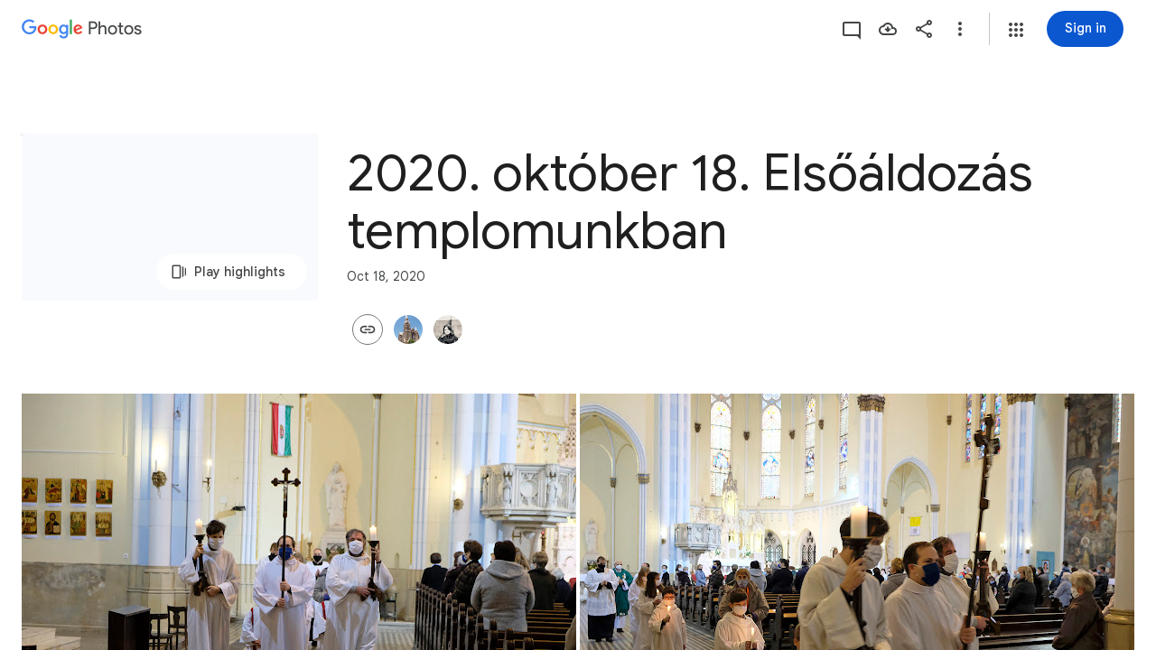

--- FILE ---
content_type: text/javascript; charset=UTF-8
request_url: https://photos.google.com/_/scs/social-static/_/js/k=boq.PhotosUi.en_US.MVNfbDFxk-E.2019.O/ck=boq.PhotosUi.y-Au3PO3hcU.L.B1.O/am=AAAAiDWAGZjNJf5zAQBBxvcdF9A_nhbCDTQZXjB8sxc/d=1/exm=A7fCU,AfoSr,Ahp3ie,B7iQrb,BVgquf,DgRu0d,E2VjNc,EAvPLb,EFQ78c,FTPxE,GjWdcd,H9DA2,IXJ14b,IZT63,Ihy5De,IoAGb,JNoxi,KUM7Z,KfblCf,Kl6Zic,L1AAkb,LEikZe,LSJdJ,Lcfkne,LhnIsc,LuJzrb,LvGhrf,M47HP,MI6k7c,MpJwZc,NCfd3d,NwH0H,O1Gjze,O6y8ed,OTA3Ae,OWATsd,OlyvMc,P6sQOc,PrPYRd,QIhFr,RADqFb,RMhBfe,RRkLTe,RqjULd,RyvaUb,SdcwHb,SpsfSb,SuKpI,Tzmv8c,UBtLbd,UUJqVe,Uas9Hd,Ulmmrd,V3dDOb,VJsAOe,VXiCDb,WO9ee,WhgWDf,WiC0rd,Wp0seb,X07lSd,XVMNvd,XqvODd,YYmHzb,Z15FGf,ZDZcre,ZKJK8d,ZvHseb,ZwDk9d,_b,_tp,aW3pY,ag510,b7RkI,bfChRb,byfTOb,cVmA2c,e5qFLc,eT0are,ebZ3mb,erJNX,fWEBl,gI0Uxb,gJzDyc,gychg,h1gxcb,hClpFe,hKSk3e,hc6Ubd,hdW3jf,iH3IVc,iOpRIf,ig9vTc,j85GYd,jmpo2c,juNMwb,k0FtEb,kjKdXe,l5KCsc,lWpni,lXKNFb,lazG7b,lfpdyf,lsjVmc,lwddkf,m9oV,mAkZxc,mI3LFb,mSX26d,mdR7q,mezZFd,mzzZzc,n73qwf,nbAYS,o3R5Zb,oXwu8d,oYstKb,odxaDd,opk1D,p0FwGc,p3hmRc,p9Imqf,pA3VNb,pNBFbe,pjICDe,pw70Gc,q0xTif,qTnoBf,rCcCxc,rgKQFc,sOXFj,saA6te,suMGRe,tAtwtc,tXXc4b,vDfG5,w9hDv,wiX7yc,ws9Tlc,xKVq6d,xQtZb,xUdipf,yDXup,zHErAd,zbML3c,zeQjRb,zr1jrb,ztzXpd/excm=_b,_tp,sharedcollection/ed=1/br=1/wt=2/ujg=1/rs=AGLTcCMyuEYo6xoj84PK8gg4EvSFmla9Hw/ee=EVNhjf:pw70Gc;EmZ2Bf:zr1jrb;F2qVr:YClzRc;JsbNhc:Xd8iUd;K5nYTd:ZDZcre;LBgRLc:SdcwHb;Me32dd:MEeYgc;MvK0qf:ACRZh;NJ1rfe:qTnoBf;NPKaK:SdcwHb;NSEoX:lazG7b;O8Cmgf:XOYapd;Pjplud:EEDORb;QGR0gd:Mlhmy;SNUn3:ZwDk9d;ScI3Yc:e7Hzgb;Uvc8o:VDovNc;YIZmRd:A1yn5d;Zk62nb:E1UXVb;a56pNe:JEfCwb;cEt90b:ws9Tlc;dIoSBb:SpsfSb;dowIGb:ebZ3mb;eBAeSb:zbML3c;gty1Xc:suMGRe;iFQyKf:QIhFr;lOO0Vd:OTA3Ae;oGtAuc:sOXFj;pXdRYb:p0FwGc;qQEoOc:KUM7Z;qafBPd:yDVVkb;qddgKe:xQtZb;wR5FRb:rgKQFc;xqZiqf:wmnU7d;yxTchf:KUM7Z;zxnPse:GkRiKb/dti=1/m=cRSdI,EKHvcb,kWaOrb,PIVayb,HqNShc,qUYJve,KRZHBd,il3TSb,n8IGBc,tLsXUb,NYuKKe?wli=PhotosUi.vUzEii3Qq5w.createPhotosEditorPrimaryModuleNoSimd.O%3A%3BPhotosUi.6LEKmzsX-Vs.createPhotosEditorPrimaryModuleSimd.O%3A%3BPhotosUi.VNqMy8g4zEw.skottieWasm.O%3A%3BPhotosUi.qRj-IyYdjYs.twixWasm.O%3A%3B
body_size: -903
content:
"use strict";_F_installCss(".NLiuKe{border-width:0;box-shadow:0 1px 3px 0 color-mix(in srgb,var(--gm3-sys-color-shadow,#000) 30%,transparent),0 4px 8px 3px color-mix(in srgb,var(--gm3-sys-color-shadow,#000) 15%,transparent);position:absolute;top:-16px;left:-40px;right:-40px;padding:16px 40px;margin-bottom:20px;display:flex;flex-direction:column;justify-content:center;align-items:center;-ms-flex-pack:center;background-color:var(--gm3-sys-color-surface,#fff);border-radius:8px}.NLiuKe::before{content:\" \";position:absolute;top:-16px;left:-16px;right:-16px;bottom:0}.NLiuKe .kmqzh{text-align:center}.NLiuKe .tL9Q4c{border-color:transparent;max-width:960px;margin:0 auto;position:absolute;top:0;left:0;right:0;bottom:0;display:inline-block;padding:0 10px}.NLiuKe .snByac{padding:0 10px}.NLiuKe .kmqzh .tL9Q4c,.NLiuKe .kmqzh .tL9Q4c:hover{border-bottom:1px solid transparent}.NLiuKe .cXrdqd{display:none}.QzIUA{align-items:center;display:inline-flex;flex-direction:column;width:100%}.DcC8tb{fill:var(--gm3-sys-color-tertiary,#146c2e)}.i2la3{font-family:Google Sans,Roboto,Arial,sans-serif;line-height:2rem;font-size:1.5rem;letter-spacing:0em;font-weight:400;margin-top:8px}@media (max-height:280px){.QzIUA{flex-direction:row}.i2la3{margin-top:0;margin-left:8px}}sentinel{}");
this.default_PhotosUi=this.default_PhotosUi||{};(function(_){var window=this;
try{
_.ZQa=_.x("cRSdI",[]);
_.n("cRSdI");
_.R(_.ZQa,class extends _.Q{static Ha(){return{}}mh(a,b){this.Ma("UMAzcc").Db("eO2Zfd",!!b.TI);return _.Ve(_.NM(()=>{}))}});



_.r();
_.n("GI8h7");
var pnc,qnc,rnc;pnc=CSS.supports("selector(:focus-visible)");_.uM=function(a,b,c){a.Ua!==null?(_.BE(a.wa(),a.Ua,c),a.Ua=null):_.BE(a.wa(),b,c)};qnc=function(a){var b=a.Fa();a=b==null?void 0:_.Ye(b.getData("tooltipIsRich"),!1);b=b==null?void 0:_.Ye(b.getData("tooltipIsPersistent"),!1);return{Zv:a,Sr:b}};rnc=async function(a){var b=(0,_.y)(),c=b();b=b(1);try{if(!a.Oh){a.yb=!0;try{const {service:d}=b(await c(_.ue(a,{service:{uc:_.ieb}})));a.Oh=d.uc}catch(d){b();if(d instanceof _.fga)return;throw d;}}return a.Oh}finally{c()}};
_.vM=class extends _.OL{constructor(){super();this.hc=_.yn(_.mu(_.yL,"m9ZlFb"),{optional:!0});this.yb=!1;this.Ua=_.yg(this.getData("idomClass"));this.Li=_.Ye(this.getData("useNativeFocusLogic"),!1);_.DE(this.wa())}oa(){return this.hc()}na(a){if(!this.Ud()&&this.Ag()){const {Zv:b,Sr:c}=qnc(this);b&&c?this.mb():this.Mj(3)}return super.na(a)}Ja(){this.Ag()&&(this.Li&&pnc?this.wa().el().matches(":focus-visible"):_.LE)&&this.Dh(2);this.trigger("AHmuwe")}Pb(a){this.Ag()&&this.Mj(7,a.event);this.trigger("O22p3e")}Da(a){this.Ag()&&
this.Dh(a.event.pointerType==="touch"?5:1);return super.Da(a)}Ea(a){const b=super.Ea(a);this.Ag()&&this.Mj(a.event.pointerType==="touch"?5:1);return b}Ag(){const a=this.Ra();return a?a.Sc().length>0:!1}Ya(){let a=_.yg(this.wa().getData("tooltipId"));if(!_.Ye(this.wa().getData("tooltipEnabled"),!1)&&!a)return null;!a&&this.wa().Lb("aria-describedby")&&(a=this.wa().Lb("aria-describedby"));a||(_.dn(this.wa(),"[data-tooltip-id]").isEmpty()?_.dn(this.wa(),"[aria-describedby]").isEmpty()||(a=_.dn(this.wa(),
"[aria-describedby]").Lb("aria-describedby")):a=_.xf(_.dn(this.wa(),"[data-tooltip-id]").getData("tooltipId"),""));return a||null}Ra(){var a=this.Ya();return a?(a=this.de().getElementById(a))?new _.cn(a):null:null}Fa(){const a=this.wa();if(!a.el().isConnected||!_.Ye(this.wa().getData("tooltipEnabled"),!1)&&!a.getData("tooltipId").uf())return null;if(a.getData("tooltipId").uf()||a.Lb("aria-describedby"))return a;let b=_.dn(a,"[data-tooltip-id]");if(!b.isEmpty())return b.first();b=_.dn(a,"[aria-describedby]");
return b.isEmpty()?null:b.first()}uq(a){var {Zv:b}=qnc(this);if(b)throw Error("je");(b=this.Ra())&&b.setText(a||"")}async Dh(a){var b=(0,_.y)(),c=b();b=b(1);try{const f=this.Fa();if(f&&f.el().isConnected){var d=b(await c(rnc(this)));if(d&&f.el().isConnected){var e=d.Dh(f.el(),a);e&&_.Fg(this,e)}}}finally{c()}}async Mj(a,b){var c=(0,_.y)(),d=c();c=c(1);try{const e=this.Fa();if(e&&this.yb){let f;const g=c(await d((f=this.Oh)!=null?f:rnc(this)));g&&g.Mj(e.el(),a,b)}}finally{d()}}async mb(){var a=(0,_.y)(),
b=a();a=a(1);try{const c=this.Fa();if(c){const d=a(await b(rnc(this)));d&&c.el().isConnected&&d.Ea(c.el())}}finally{b()}}async ka(){this.Ag()&&this.Oh&&this.Oh.ka()}Xa(a){super.Xa(a);return!0}ua(){let a;(a=this.oa())==null||a.oe()}};_.vM.prototype.$wa$Mkz1i=function(){return this.ua};_.vM.prototype.$wa$xexox=function(){return this.Xa};_.vM.prototype.$wa$fLiPzd=function(){return this.ka};_.vM.prototype.$wa$yiFRid=function(){return this.mb};_.vM.prototype.$wa$IrH4te=function(){return this.Fa};
_.vM.prototype.$wa$XwOqFd=function(){return this.Ra};_.vM.prototype.$wa$yqfwr=function(){return this.Ya};_.vM.prototype.$wa$cHeRTd=function(){return this.Ag};_.vM.prototype.$wa$vpvbp=function(){return this.Ea};_.vM.prototype.$wa$EX0mI=function(){return this.Da};_.vM.prototype.$wa$zjh6rb=function(){return this.Pb};_.vM.prototype.$wa$h06R8=function(){return this.Ja};_.vM.prototype.$wa$h5M12e=function(){return this.na};_.vM.prototype.$wa$WY2ttb=function(){return this.oa};
_.r();
_.ot=_.Ur("GI8h7",[_.nt]);_.Rd(_.ot);
_.leb=_.x("EKHvcb",[_.ot]);_.Rd(_.leb);
_.n("EKHvcb");
var Xnc=class extends _.vM{constructor(){super();this.ne=_.ke(_.kr);this.link=this.wa().find("A").kd(0);var a=this.wa().el(),b=this.eh.bind(this);a.__soy_skip_handler=b}ld(){}Na(a){_.ve(this.link.Ab(),a)}ha(a){_.zn([(0,_.xn)`target`],this.link.Ab(),"target",a)}na(a){if(a.type==="keydown"&&a.event.key==="Enter")return!1;super.na(a);return!0}Ja(a){this.Li?(this.Ag()&&this.link.el().matches(":focus-visible")&&this.Dh(2),this.trigger("AHmuwe")):super.Ja(a)}getLabel(){return this.Vb("V67aGc").Sc()}setLabel(){}zf(){let a;
return(a=this.Vb("hSRGPd").Lb("aria-label"))!=null?a:null}eh(a,b){b.zf()!==this.wa().Lb("aria-label")&&_.zn([(0,_.xn)`aria-`],this.link.Ab(),"aria-label",b.zf());var c;const d=(c=b.data.wd)!=null?c:null;d!==this.link.Lb("href")&&(d!==null?this.Na(d.toString()):this.link.ud("href"));var e;c=(e=b.data.Ue)!=null?e:null;c!==this.link.Lb("target")&&(c!==null?this.ha(c):this.link.ud("target"));e=this.Ma("S5tZuc").children();!e.size()||e.size()>1||this.ne.ao(e.el(),b.data.icon);_.uM(this,a.data.Ga,b.data.Ga);
a=(a=b.mi())?a.toString():"";_.CE(this.wa(),a);return!0}};Xnc.prototype.$wa$S1wTJc=function(){return this.zf};Xnc.prototype.$wa$SQpL2c=function(){return this.getLabel};Xnc.prototype.$wa$h06R8=function(){return this.Ja};Xnc.prototype.$wa$h5M12e=function(){return this.na};_.nu(Xnc,_.leb);
_.r();
_.J9a=_.x("kWaOrb",[_.Cm]);
_.n("kWaOrb");
var yih=class extends _.Q{static Ha(){return{service:{focus:_.pF}}}constructor(a){super();this.na=_.S(_.U().Ia(b=>{this.wa().Db("FwR7Pc",b.data)}));this.Bd=a.service.focus}oa(){this.trigger("czPuv")}ka(a){this.na(a)}ha(){this.Bd.mj(this.wa())}};yih.prototype.$wa$vHYNDf=function(){return this.ha};yih.prototype.$wa$d8WWbe=function(){return this.ka};yih.prototype.$wa$FFkbFb=function(){return this.oa};_.R(_.J9a,yih);
_.r();
_.keb=_.x("PIVayb",[_.ot]);_.Rd(_.keb);
_.n("PIVayb");
var Vnc;Vnc=new Set(["aria-label","disabled"]);
_.Wnc=class extends _.vM{constructor(){super();this.ne=_.ke(_.kr);if(_.EE(this.wa())){var a=this.wa().el(),b=this.eh.bind(this);a.__soy_skip_handler=b}}an(a){_.zn([(0,_.xn)`aria-`],this.wa().el(),"aria-label",a)}getLabel(){return this.Vb("V67aGc").Sc()}setLabel(a){this.Vb("V67aGc").setText(a)}eh(a,b){var c=this.Ma("S5tZuc").children();!c.size()||c.size()>1||this.ne.ao(c.el(),b.data.icon);!!b.Ud()!==this.Ud()&&this.ld(!!b.Ud());c=b.zf();c!==this.wa().Lb("aria-label")&&(c?this.wa().el().setAttribute("aria-label",
c):this.wa().ud("aria-label"));_.uM(this,a.data.Ga,b.data.Ga);a=(a=b.mi())?a.toString():"";_.CE(this.wa(),a,{Fv:Vnc});return!0}};_.Wnc.prototype.$wa$SQpL2c=function(){return this.getLabel};_.nu(_.Wnc,_.keb);
_.r();
_.n("gSbnkd");

_.r();
_.Bt=_.x("rkrHrf",[_.We,_.ds]);
_.n("rkrHrf");
_.cQ=function(a,b){return _.Qi(a,1,b)};_.dQ=function(a,b){return _.E(a,3,b)};_.eQ=function(a,b){return _.E(a,2,b)};_.XDc=class extends _.v{constructor(a){super(a)}Of(){return _.z(this,_.mm,1)}};_.XDc.prototype.Sa="tZltle";
var YDc=class extends _.TP{Fg(){return _.SP(this).xA().length||null}Lw(){return!0}kx(){return _.SP(this).xA(_.DO)}Lx(a){_.cQ(_.SP(this),a)}ha(){return"wx2dGc"}},ZDc=function(a,b){a=a.PJ;a=_.Y(new _.X("{UPPER_LIMIT_1,plural,=1{{UPPER_LIMIT_2} item is the most that can be saved at one time}other{{UPPER_LIMIT_2} items is the most that can be saved at one time}}"),{UPPER_LIMIT_1:a,UPPER_LIMIT_2:_.I(a)});return _.O(_.P(),_.eN({title:(0,_.H)("Can't save photos"),content:(0,_.H)(a),lu:"9840"},b))};_.fQ=class extends _.WP{static Ha(){return{service:{ie:_.Wq}}}constructor(a){super(a.ab);this.Og=a.service.ie}yp(a){return _.VP(this,new YDc(_.U9b.getInstance(a),this.Og))}ka(){return ZDc}Da(a){return _.Ai(a,3)!==2}};_.Lq(_.Bt,_.fQ);
_.r();
_.a$a=_.x("HqNShc",[_.Fk,_.$s,_.Bt,_.At,_.as,_.bs]);
_.n("HqNShc");
var njh=function(a,b){_.S(_.U().Ia(()=>{a.qj.Db("eO2Zfd",b===1);a.oa.toggle(b===0);a.ua.toggle(b===2)}))()},ojh=class extends _.Q{static Ha(){return{Qa:{soy:_.Dr},controller:{button:{jsname:"LgbsSe",ctor:_.eu}},model:{album:_.X3},service:{yp:_.fQ,login:_.fI,Wi:_.IP,Kb:_.aM}}}constructor(a){super();this.na=a.service.login;this.soy=a.Qa.soy;this.ha=a.controller.button;this.model=a.model.album;this.hb=a.service.Kb;this.ka=a.service.yp;this.oa=this.ha.Ma("K38HNd");this.ua=this.ha.Ma("tD8cu");this.qj=
this.ha.Ma("aZ2wEe");this.Vh=a.service.Wi}Qb(){if(_.vl()){var a=_.FI(266).start();_.yaf(this.model);njh(this,2);this.ha.ld(!0);var b=new _.YJ;_.dQ(b,this.model.Ta());_.eQ(b,this.model.Ob());this.ka.yp(b).then(()=>{this.hb.show(this.soy.renderText(_.Nih));a.end()},c=>{a.oc(c).end();njh(this,0);"function"==typeof _.wK&&c instanceof _.wK?_.HP(this.Vh,5,this.soy.renderText(_.iS),this.soy.renderText(_.VTc)):_.ZL(this.hb,{message:this.soy.renderText(_.Oih)})})}else this.na.login()}Da(){njh(this,2)}};
ojh.prototype.$wa$q6M9sb=function(){return this.Da};ojh.prototype.$wa$KjsqPd=function(){return this.Qb};_.R(_.a$a,ojh);




_.r();
_.n("uIZIXd");
var Bnc=new Map([["Hz4U2",{[0]:"vZZmY",[1]:"G8v2sf",[2]:"Fny5Ud",[3]:"EPIFzf",[4]:"cnXiIf",[5]:""}],["bquZzf",{[0]:"Nv88J",[1]:"JsR2ad",[2]:"Av5PAd",[3]:"RiaIVc",[4]:"hJp7Mb",[5]:""}]]);_.Cnc=2*Math.PI/360;_.zM=class extends _.gu{constructor(){super();this.progress=0;this.Fa=5;this.mb=0;this.window=this.getWindow();a:{var a=this.wa().children().first();for(const [b,c]of Bnc){const d=c;if(a.Wb(b)){a=d;break a}}throw Error("Sf`"+Array.from(Bnc.keys()).join(", "));}this.oa=a;this.closed=this.ha().Wb(this.oa[1]);(this.ua=this.ha().el().hasAttribute("aria-valuenow"))&&_.zn([(0,_.xn)`aria-`],this.ha().el(),"aria-valuenow",this.progress.toString());_.DE(this.wa())}open(){this.closed=!1;this.ua||this.ha().tb(this.oa[0]);
this.ha().ub(this.oa[1]);this.wa().ud("aria-hidden")}close(){this.closed=!0;this.ha().tb(this.oa[1]);this.wa().el().setAttribute("aria-hidden","true");this.window.clearTimeout(this.mb);this.mb=this.window.setTimeout(()=>{this.ha().ub(this.oa[0])},500)}Uk(){return this.closed}Kx(a){(this.ua=a)?(this.ha().ub(this.oa[0]),this.Mo(this.progress)):(this.ha().tb(this.oa[0]),this.ha().ud("aria-valuenow"));this.ua||this.Fa===5||(this.ha().ub(this.oa[this.Fa]),this.Fa=5)}Eb(){return this.ua}Mo(a){this.progress=
a;if(this.ua){_.zn([(0,_.xn)`aria-`],this.ha().el(),"aria-valuenow",this.progress.toString());var b=5;a===1?b=4:a>.9?b=3:a===0&&(b=2);b!==this.Fa&&(this.Fa!==5&&this.ha().ub(this.oa[this.Fa]),b!==5&&this.ha().tb(this.oa[b]),this.Fa=b)}}yb(){return this.progress}ha(){return this.Ma("LbNpof")}};_.zM.prototype.$wa$nlVIef=function(){return this.ha};_.zM.prototype.$wa$voETec=function(){return this.yb};_.zM.prototype.$wa$u97Xue=function(){return this.Eb};_.zM.prototype.$wa$qdulke=function(){return this.Uk};
_.zM.prototype.$wa$TvD9Pc=function(){return this.close};_.zM.prototype.$wa$FNFY6c=function(){return this.open};
_.r();
_.ceb=_.Ur("uIZIXd",[]);_.Rd(_.ceb);
_.deb=_.x("qUYJve",[_.ceb]);_.Rd(_.deb);
_.n("qUYJve");
_.Dnc=class extends _.zM{constructor(){super();this.Mo(_.Dk(this.wa().getData("progressvalue")))}Mo(a){super.Mo(a);this.wa().Ab().style.setProperty("--progress-value",`${a}`)}};_.nu(_.Dnc,_.deb);
_.r();
_.Ydb=_.x("KRZHBd",[_.nt]);_.Rd(_.Ydb);
_.n("KRZHBd");
var soc=class extends _.OL{constructor(){super(...arguments);this.ha=_.ke(_.mu(_.yL,"m9ZlFb"))}oa(){return this.ha}};soc.prototype.$wa$WY2ttb=function(){return this.oa};_.nu(soc,_.Ydb);
_.r();
_.ePa=_.x("il3TSb",[_.Ws]);
_.n("il3TSb");
var gef=function(a){var b=_.xuc(a.na,0);b=a.ha>b?a.ha:b;if(a.ka<b||!_.Pb())a.wa().setStyle("margin-bottom",b+"px"),a.ka=b},hef=class extends _.Q{static Ha(){return{service:{prompt:_.YN}}}constructor(a){super();this.ha=this.ka=0;this.na=a.service.prompt;this.Ja=_.S(_.U().Ia(()=>{gef(this)}));this.Ea=_.S(_.U().Ia(b=>{typeof b.data==="number"&&(this.ha=b.data);gef(this)}));this.ua=_.S(_.U().Ia(()=>{this.ha=0;gef(this)}))}Fa(){this.Ja()}Da(a){this.Ea(a)}oa(){this.ua()}};hef.prototype.$wa$q0jwkb=function(){return this.oa};
hef.prototype.$wa$zydxpb=function(){return this.Da};hef.prototype.$wa$p7wHXe=function(){return this.Fa};_.R(_.ePa,hef);
_.r();
_.kOa=_.x("RcgMC",[_.vs,_.Ul,_.Pl,_.Tk,_.Gk]);
_.n("RcgMC");
var i4c,j4c,k4c;_.oT.prototype.le=_.ba(177,function(){return null});
i4c={UNSPECIFIED:0,Aib:1,qjb:2,Tsb:3,ajb:4,Xib:5,bjb:6,Yib:7,Zib:8,Ssb:9,Rsb:10,V0a:11,Arb:12,zib:13,Mbb:14,Vkb:15,dlb:16,clb:17,dxb:18,Vwb:19,wxb:20,pxb:21,Wib:22,yib:23,kUa:24,zhb:25,ivb:26,gvb:27,hvb:28,jvb:29,Nob:30,Oob:31,Pob:32,Frb:33,Erb:34,Zhb:35,Oib:36,Q$a:37,O$a:38,Gkb:39,Nkb:40,Mkb:41,Kkb:42,Gjb:43,Hkb:44,yhb:45,Ajb:46,Ehb:47,Fhb:48,SRa:49,RRa:50,TRa:51,Tib:52,awb:53,Bhb:54,ahb:55,Eeb:56,Keb:57,Ueb:58,Neb:59,Oeb:60,Fqb:61,OSa:62,jmb:63,smb:64,rmb:65,omb:66,kmb:67,Lxb:68,Hxb:69,Qnb:70,Rnb:71,
P$a:72,N$a:73,btb:74,atb:75,ctb:76,Dbb:77,Ibb:78,vpb:79,iib:80,vjb:81,ujb:82,Whb:83,oib:84,Vhb:85,Iqb:86,Jqb:87,Gqb:88,Hqb:89,Zvb:90,Dib:91,yjb:92,fib:93,VWa:94,UWa:95,U0a:96,Y0a:97,kib:98,Web:99,Bob:100,pQa:101,oQa:102,yQa:103,xQa:104,rQa:105,qQa:106,AQa:107,zQa:108,Lbb:109,zjb:110,Qhb:111,Phb:112,Ohb:113,vib:114,tib:115,sib:116,bib:117,SSa:118,lab:119,Xhb:120,Thb:121,Irb:122,Jrb:123,Hrb:124,ppb:125,lpb:126,npb:127,flb:128,Rhb:129,mib:130,ybb:131,Cib:132,wQa:133,vQa:134,Eqb:135,jWa:136,Lhb:137,Kqb:138,
ejb:139,gjb:140,uib:141,Uhb:142,XSa:143,blb:145,X0a:146,mWa:147,W0a:148,Ixb:149,Ikb:150,Sib:151,FSa:152,ESa:153,Kxb:154,HSa:155,GSa:156,KSa:157,ISa:158,JSa:159,lmb:160,whb:161,dib:162,dWa:163,yfb:164,xhb:165,sYa:166,rYa:167,vYa:168,Pab:169,DSa:170,nxb:171,Zwb:172,Xeb:173,hWa:174,zUa:175,AUa:176,Iab:177,Kab:178,Jab:179,Lab:180,Shb:181,Jkb:182,Xub:183,gib:184,qmb:185,Oab:186,sjb:187,wjb:188,Kib:189,Bjb:190,Jxb:191,nmb:192,Mab:193,gWa:194,eib:195,mmb:196,yrb:197,zrb:198,wfb:199,WWa:200,xfb:201,rcb:202,
xrb:203,sWa:204,rWa:205,pWa:206,Veb:207,Vvb:208,Lkb:209,pmb:210,Nab:211,Wvb:212,Tvb:213,elb:214,Ukb:215,xbb:217,iWa:218,hib:219,bQa:220,N9a:221,M9a:222,qWa:223,Hjb:224,Ijb:225,wib:226,xib:227,Fib:228,Gib:229,Ghb:230,Hhb:231,Jhb:232,Khb:233,jib:234,Bib:235,XWa:236,Fob:237,Gob:238,Ihb:239,ijb:240,jjb:241,kjb:242,njb:243,pjb:244,tWa:245,kWa:246,nib:247,hpb:248,Seb:249,xVa:250,vVa:251,BVa:252,wVa:253,yVa:254,zVa:255,Efb:256,Cfb:257,Jfb:258,Ifb:259,Bfb:260,cxb:261,Qeb:262,Kbb:263,opb:264,kpb:265,mpb:266,
zfb:267,Reb:268,cjb:269,Gfb:270,Ffb:271,Kfb:272,Hfb:273,Afb:274,Lfb:275,Dfb:276,fjb:277,Abb:279,Fbb:280,Cbb:281,Hbb:282,Bbb:283,Gbb:284,nub:285,pub:286,glb:287,PWa:288,fQa:289,d0a:290,N0a:291,hjb:292,fub:293,Oxb:294,Qxb:295,Pxb:296,Rxb:297,Krb:298,Fjb:299,Eib:300,wYa:301,Ejb:306,uYa:307,tYa:308,Teb:309,mjb:310,ojb:311,j$a:312,gVa:313,hVa:314,iVa:315,Xsb:316,Wsb:317,tQa:318,Dob:319,Crb:320,gpb:321,Peb:322,tjb:323,xjb:324,rxb:325,sxb:326,dQa:327,eQa:328,Brb:329,fWa:330,Leb:331,Drb:332,sQa:333,Meb:334,
Mhb:335,BQa:336,Job:337,exb:338,Jeb:339,Cob:340,Kob:341,cQa:342,ZXa:343,Eob:344,HUa:345,Pkb:346,Xnb:347,wbb:348,fpb:349,krb:350,r_a:351,Nfb:352,Ofb:353,Pfb:354,Mfb:355,Skb:356,lib:357,alb:358,Tkb:359,rab:360,sab:361,kbb:362,lbb:363,a0a:364,Ykb:365,Xkb:366,Zkb:367,T0a:368,Gyb:369,jpb:370,ipb:371,j_a:372,vWa:373,lWa:374,Iyb:375,rib:376,vhb:377,Yhb:378,aib:379,qob:380,Mib:381,pib:382,z0a:383,Hib:384,Uib:385,Nhb:386,vxb:387,Dhb:388,ceb:389,deb:390,beb:391,eeb:392,Jjb:393,Vib:394,djb:395,qib:396,ASa:397,
aYa:398,uxb:399,axb:400,cib:401,Jib:402,Iib:403,Uvb:404,c_a:405,zab:406,Aab:407,Ahb:408,rjb:409,d_a:410,y0a:411,ljb:412,A0a:413,ORa:414,Nib:415,txb:416,uhb:417,CTa:418,wTa:419,DTa:420,Qkb:421,yTa:422,ETa:423,Okb:424,hlb:425,Zgb:426,hxb:427,mxb:428,ixb:429,Swb:430,oxb:431,Wkb:432,fxb:433,jxb:434,Ywb:435,grb:436,Twb:437,l7a:438,Xwb:439,zbb:440,gob:441,CSa:442,xxb:443,Zab:444,abb:445,qxb:446,CVa:447,AVa:448,kxb:449,Wwb:450,Uwb:451,BTa:452,lxb:453,tVa:454,t0a:455,w0a:456,x0a:457,s0a:458,u0a:459,Chb:460,
r0a:461,v0a:462,Lib:463,Cjb:464,Cab:465,Bab:466,Dab:467,IRa:468,A_a:469,gxb:470,bxb:471,Djb:472,cWa:473,Ebb:474,Jbb:475,oub:476,qub:477,YRa:478,Rkb:480,vrb:481,MRa:482,Rib:483,Qib:484,Pib:485,wwb:134911,uwb:134912,hwb:134913,iwb:176617,rwb:176618,xwb:176619,vwb:176620,gwb:247063,nwb:247452,owb:247454,mwb:247456,lwb:274156,qwb:274157,twb:274158,kwb:274159,pwb:274160,swb:274161};j4c=function(a){return _.ue(a,{model:{hh:_.sta}}).then(b=>b.model.hh,b=>{if(b instanceof _.Bn)return null;throw b;})};
k4c=function(a){const b=_.ur(_.sr(a.Na))===1;return a.getItem().qd()&&b};
_.fU=class extends _.Q{static Ha(){return{service:{image:_.cI,Rc:_.BG,he:_.MS,view:_.VD,window:_.Nr}}}constructor(a){super();this.Wc=a.service.image;this.ha=a.service.he;this.Rc=a.service.Rc;this.Wa=a.service.view;this.Na=a.service.window.get();this.Go=this.wa().Wb("nV0gYe")}getItem(){return _.jT(this.wa())}jm(a){_.S(_.U().measure(()=>{if(this.Go){var b=a.Qd.el(),c=_.Sm(b,"visibility")==="visible"?!0:!1,d=a.type==="mousedown";c&&(d?a.event.shiftKey&&(_.zG(this.Rc,"click",b),this.trigger("oFZMbf",
this.getItem())):this.trigger("oFZMbf",this.getItem()))}}).kb())()}oa(a){if(this.getItem()){_.FI(23,this.getItem().Ta()).start();k4c(this)&&this.ua();var b=a.Qd.el().href;if(!b)if(this.Ea(a.Qd))b=_.Lr(a.Qd.el(),"rtIMgb").querySelector("a").href;else return;_.S(_.U().measure(()=>{const c=this.Da(a.Qd),d={};j4c(this).then(e=>{e&&(_.vb(c,e.s5(this.getItem().Ta())),_.vb(d,e.r5(this.getItem().Ta())));e=b;const f=this.getItem();var g=f.ua();var k=this.getItem().Cd()?this.getItem().Cd():this.getItem().Ta();
k=this.Wc.ha(k,this.getItem().Ea());const l=!k&&!f.le(),m=f.Ra()?f.Ra():k?_.hT(new _.Yu(k)).Xi():null;g=_.g4b(_.f4b(_.pCb(_.oCb(_.nCb(_.mCb(m),k),g.width),g.height),f.qd()),l);g=_.Bi(g,8,this.ha.ha);_.Qy=_.h4b(g,this.isSelected(f.Ta(),f.Cd()));_.Ry=e;_.SD(this.Wa,e,c)})}))()}else _.SD(this.Wa,a.Qd.Ng().href)}ua(){const a=_.xg(this.getData("videoCuiInteractionId"),i4c,78);_.FI(a,this.getItem().Ta()).start()}Eb(){this.trigger("YDsszb",this.getItem())}Ea(a){a=a.el().className;return!!a.baseVal&&a.baseVal.indexOf("hcdKNb")!==
-1}Da(){const a=this.wa().el().firstChild.getBoundingClientRect();return{position:{width:a.width,height:a.height,top:a.top,left:a.left},gG:this.ha.ha}}focus(){if(this.getItem()){var a=this.ha,b=this.getItem().Ta(),c=this.getItem().Cd();a.ig=b;a.na=c}}blur(){if(this.ha.ig===this.getItem().Ta()){var a=this.ha;a.ig=null;a.na=null}}Ja(){var a=this.getItem();if(_.bYc&&a.pja()){const b=_.iXc(a.item);_.I2b(a.Dg,b);a.Uc=_.BH();a.ha||(a.Rb=_.BH(),a.ha=_.hn(a.Jb.qb(_.HXc,{url:b})),a.ha.el().addEventListener("canplay",
a.Eg));a.ha.Ng().canPlayType('video/mp4; codecs="avc1.42C01E, mp4a.40.2"')===""?_.bYc=!1:a.hca()}}La(){this.getItem().Xqa()}isSelected(a,b){return _.LS(this.ha,a,b)===1||_.LS(this.ha,a,b)===2}};_.fU.prototype.$wa$iFHZnf=function(){return this.La};_.fU.prototype.$wa$MJEKMe=function(){return this.Ja};_.fU.prototype.$wa$O22p3e=function(){return this.blur};_.fU.prototype.$wa$AHmuwe=function(){return this.focus};_.fU.prototype.$wa$AQQKJb=function(){return this.Eb};_.fU.prototype.$wa$a6NDFd=function(){return this.ua};
_.fU.prototype.$wa$eQuaEb=function(){return this.oa};_.fU.prototype.$wa$KamsZ=function(){return this.jm};_.fU.prototype.$wa$B4qlI=function(){return this.getItem};_.R(_.kOa,_.fU);
_.r();
_.APa=_.x("n8IGBc",[_.Fk,_.$s,_.at,_.Zsa,_.wk,_.Ql,_.Gk,_.kOa]);
_.n("n8IGBc");
var fff=function(a,b){_.S(_.U().Ia(()=>{a.wa().Db("nV0gYe",b);a.Go=b}).kb())()},gff=function(a,b){_.$h(a,2,b)},hff=new _.Qe("wqllWd",_.W$e,_.H$e,[_.bk,102039998,_.ck,!1,_.dk,"/PhotosFeService.PhotosEditCollectionEnrichments"]),iff=function(a,b,c,d){let e=null;c.forEach(f=>{d.push(f.clone());if(f.ha()===b)switch(e=f.getExtension(_.p_),a){case 1:e&&_.L3(e)&&_.R3(_.L3(e));break;case 3:e&&_.L3(e)&&_.O3(_.L3(e));break;case 2:e&&_.L3(e)&&_.K3(_.L3(e))}});return e},jff=function(a,b){const c=new _.M3;a.index!=
null?_.B(c,_.Q3,1,b[a.index]):(a=_.paf(a),_.B(c,_.Q3,1,a));return c},kff=function(a,b,c,d){const e=new _.H$e,f=new _.Zl;_.pv(f,a.Ta());_.B(e,_.Zl,1,f);gff(e,[b]);a.navigation.items=c;a.notify("WuKGHf");a.Za.Ia(hff.getInstance(e)).then(()=>{},()=>{a.navigation.items=d;a.notify("WuKGHf")})},lff=function(a,b,c){const d=a.navigation.Bb(),e=[],f=iff(2,b,d,e);var g=_.J3(_.K3(_.L3(f)));g=jff(c,g);c=new _.R9e;_.B(c,_.M3,1,g);g=new _.G$e;const k=new _.H3;_.r$e(k,b);_.B(g,_.H3,1,k);g.lc(2);_.B(g,_.R9e,4,c);
_.T9e(g,f);kff(a,g,d,e)},mff=function(a,b,c){const d=a.navigation.Bb(),e=[],f=iff(1,b,d,e),g=new _.F$e;g.setText(c);c=new _.G$e;const k=new _.H3;_.r$e(k,b);_.B(c,_.H3,1,k);c.lc(1);_.B(c,_.F$e,3,g);b=_.z(c,_.F$e,3).Kl();_.R3(_.L3(f)).setText(b);kff(a,c,d,e)},nff=function(a,b,c){const d=a.navigation.Bb(),e=[],f=iff(3,b,d,e),g=new _.U9e;if(c.origin){var k=_.N3(_.O3(_.L3(f)));k=jff(c.origin,k);_.B(g,_.M3,1,k)}c.destination&&(k=_.P3(_.O3(_.L3(f))),c=jff(c.destination,k),_.B(g,_.M3,2,c));c=new _.G$e;k=
new _.H3;_.r$e(k,b);_.B(c,_.H3,1,k);c.lc(3);_.B(c,_.U9e,5,g);_.V9e(c,f);kff(a,c,d,e)},off=function(a,b){var c=a.navigation.Bb();let d=_.ka(c,f=>f.ha()==="temporaryEnrichmentId-"+_.Baf?!0:!1);const e={};if(d<0)return _.Jf();d===0?(e.position=1,e.mediaKey=null):(c=c[--d],e.position=2,e.mediaKey=c.ha());c=new _.i$e;c.setText(b);b=new _.I3;b.lc(1);_.B(b,_.i$e,2,c);return _.saf(a,b,e)},pff=function(a){return _.Kcf(a.content)},qff=function(a,b){a=_.Pcf(a);b?a.Sb("role","button"):a.ud("role")};var rff=function(a){var b=a.CAa;a=a.defaultValue;b=_.N(_.P(),'<div class="'+_.K("NLiuKe")+'" jscontroller="'+_.K("XecTB")+'" jsaction="'+_.K("rcuQ6b")+":"+_.K("npT2md")+";"+_.K("O22p3e")+":"+_.K("fpfTEe")+"; touchstart:"+_.K("ozHSt")+"; mousedown:"+_.K("ozHSt")+";"+_.K("AvLKtb")+":"+_.K("MHYjYb")+';" data-caret-position="'+_.K(b)+'">');_.N(_.O(b,_.qQc("Add text",void 0,void 0,"B7I4Od","Add text",a)),"</div>");return b};var sff=function(a,b){_.$h(a,2,b)},tff=class extends _.v{constructor(a){super(a)}};tff.prototype.Sa="ncrIGf";var uff=_.Id(101793795,_.np,tff);_.op[101793795]={kGb:uff};_.qI({Ui:uff},(a,b,c)=>{a=a.Dk;const d=_.xb(_.gf(_.Yh(a,_.H3,2,_.Oh()),e=>_.X9e(e)));a=_.z(a,_.Zl,1).ob();b=_.Yv(new _.Zv,a);_.nI(c,b,(e,f,g,k)=>{e=e.response;return e instanceof _.Gw?(f=_.Fw(e).filter(l=>!(l.ha()in d)),_.e$e(e,f),k(),!1):!0});a=_.Cy(new _.iw,a);_.nI(c,a,e=>e.response instanceof _.Ty&&_.Vy(e.response)?!0:!1)},"l3lQSc");var vff=class extends _.v{constructor(a){super(a)}};vff.prototype.Sa="ssmLdd";_.qp[101793795]={lGb:_.Id(101793795,_.pp,vff)};new _.Gg(tff);new _.Gg(vff);var wff=new _.Qe("KWvbRd",vff,tff,[_.bk,101793795,_.ck,!1,_.dk,"/PhotosFeService.PhotosDeleteCollectionEnrichments"]);var xff=function(a){const b=new tff,c=new _.Zl;_.pv(c,a.ka.Ta());const d=new _.H3;_.r$e(d,a.getItem().Ta());_.B(b,_.Zl,1,c);sff(b,[d]);_.cg(a.document,"TOJogd",{mediaKeys:[a.getItem().Ta()],Gx:!1});a.getItem().Ta().startsWith("temporaryEnrichmentId")||a.Za.Ia(wff.getInstance(b)).then(()=>{},()=>{_.cg(a.document,"yMUAzc")})},yff=function(a,b){const c=[];b=_.K3(b);const d=_.J3(b)[0].getName();b=_.J3(b);for(let e=0;e<b.length;e++){const f=b[e];c.push(new _.sU(f.getName()||"",_.ti(f,5),e))}_.S(_.U().Ia(()=>
{const e=_.hn(a.soy.qb(_.C9e,{value:d||"",Sm:JSON.stringify(c),tca:!0,kO:!0,xE:"cv4Isf"}));a.wa().tb("vNFqre");a.wa().find(".qYQJEe").empty().append(e)}))()},zff=function(a,b){const c=_.R3(b);b=a.window.get().getSelection();const d=b.rangeCount?b.getRangeAt(0).startOffset:0;_.S(_.U().Ia(()=>{const e=_.hn(a.soy.qb(rff,{CAa:d,defaultValue:c.Sc()||""}));a.wa().tb("vNFqre");a.wa().find(".WLLPqb").empty().append(e)}))()},Bff=function(a,b){var c=_.O3(b);b=_.N3(c)[0].getName();const d=_.N3(c)[0].uj(),e=
[];let f=_.N3(c);for(var g=0;g<f.length;g++){var k=f[g];e.push(new _.sU(k.getName()||"",_.ti(k,5),g))}g=_.P3(c)[0].getName();k=_.P3(c)[0].uj();const l=[];f=_.P3(c);for(c=0;c<f.length;c++){const m=f[c];l.push(new _.sU(m.getName()||"",_.ti(m,5),c))}a.nb.render(_.v$e,{origin:b||"",Lra:d||"",pI:JSON.stringify(e)||"",destination:g||"",Ina:k||"",wP:JSON.stringify(l)||""}).show().then(m=>{Aff(a,m)},()=>{j4(a)})},j4=function(a,b){_.S(_.U().Ia(()=>{_.$3(a.na);b||a.wa().ub("vNFqre")}).kb())()},Cff=function(a,
b){_.S(_.U().Ia(()=>{a.wa().find(".WLLPqb").empty().append(a.soy.qb(pff,{content:b}))}).kb())()},Aff=function(a,b){var c=a.getItem().Ak().getExtension(_.p_);c=c?_.L3(c):null;let d=null;b.map&&(d=b.map);if(d&&(d.origin||d.destination)&&c&&_.O3(c)&&a.na.Sh){j4(a);const e=a.getItem();_.S(_.U().Ia(()=>{_.Ncf(e);e.update()}).kb())();nff(a.ka,a.getItem().Ta(),d)}else j4(a)},k4=class extends _.fU{static Ha(){return{Qa:{soy:_.Dr},model:{album:_.X3,Sh:_.a4,Sd:_.dcf},service:{wb:_.mE,dialog:_.YM,window:_.Nr}}}constructor(a){super(a.ab);
this.window=a.service.window;this.document=this.window.ha.document;this.soy=a.Qa.soy;this.Za=a.service.wb;this.ka=a.model.album;this.na=a.model.Sh;this.Xa=a.model.Sd;this.nb=a.service.dialog}oa(a){this.na.Sh?a.event.preventDefault():super.oa(a)}Ea(a){return super.Ea(a)||a.Wb("W9Flyd")}Da(a){const b=super.Da(a);a.Wb("W9Flyd")&&(b.TEb=!0);return b}removeItem(){if(this.getItem().Ak().getExtension(_.p_))xff(this);else{const a=[this.getItem().Ta()];this.Xa.remove(a,!0,!0,!0)}}Fa(){if(!this.wa().Wb("hmrFhe")&&
!this.wa().Wb("vNFqre")&&this.ka.xp()&&!this.ha.ha&&(this.na.Sh||_.Y3(this.na,!0,!0),_.Z3(this.na))){var a=this.getItem().Ak().getExtension(_.p_);(a=a?_.L3(a):null)&&_.K3(a)?yff(this,a):a&&_.R3(a)?zff(this,a):a&&_.O3(a)&&Bff(this,a)}}lb(a){var b=this.getItem().Ak().getExtension(_.p_);if((b=b?_.L3(b):null)&&_.K3(b)&&this.na.Sh){const c=_.J3(_.K3(b))[0].getName();a.data.index!==0?(j4(this),_.S(_.U().Ia(()=>{this.wa().find(".qYQJEe").empty().setText(a.data.name||"")}).kb())(),lff(this.ka,this.getItem().Ta(),
a.data)):(j4(this),_.S(_.U().Ia(()=>{this.wa().find(".qYQJEe").empty().setText(c||"")}).kb())())}else j4(this)}yb(a){const b=this.getItem();qff(b,!0);var c=b.Ak(),d=c.getExtension(_.p_);(d=d?_.L3(d):null)&&_.R3(d)&&this.na.Sh?(d=_.Icf(_.R3(d)),c=c.Ta(),a.data!==d?c.startsWith("temporaryEnrichmentId")?off(this.ka,a.data).Yb(()=>{j4(this,!0)}):a.data===""?(j4(this),xff(this)):(j4(this),Cff(this,a.data||""),mff(this.ka,b.Ta(),a.data)):c.startsWith("temporaryEnrichmentId")?(j4(this),xff(this)):(j4(this),
Cff(this,d||""))):j4(this)}Ra(){const a=this.getItem();var b=a.link;if(b&&this.Wa.Xb()===_.UD(this.Wa,this.wa())){const c=this.ka.Ob();c?(b=_.Ke(b,"key",c),a.link=b):(b=_.Je(b,"key"),a.link=b);_.LXc(a)}}Ua(){fff(this,!1)}Ya(){fff(this,_.Ye(this.getData("initiallySelectable"),!1))}mb(){qff(this.getItem(),!1)}ua(){let a,b,c;var d=((a=this.ka.Ef())==null?void 0:(b=a.Tb())==null?void 0:b.Ta())!==((c=_.hw(this.getItem().Ak()))==null?void 0:c.Tb());_.FI(d?263:78,this.getItem().Ta()).start()}};
k4.prototype.$wa$a6NDFd=function(){return this.ua};k4.prototype.$wa$dA164b=function(){return this.mb};k4.prototype.$wa$gFt3hb=function(){return this.Ya};k4.prototype.$wa$YQTjB=function(){return this.Ua};k4.prototype.$wa$mhE3Te=function(){return this.Ra};k4.prototype.$wa$USNIde=function(){return this.yb};k4.prototype.$wa$s7Dew=function(){return this.lb};k4.prototype.$wa$nm7eWc=function(){return this.Fa};k4.prototype.$wa$lSY7nd=function(){return this.removeItem};k4.prototype.$wa$eQuaEb=function(){return this.oa};
_.R(_.APa,k4);
_.r();
_.wOa=_.x("g46hLb",[_.Fk,_.Ql,_.wk,_.Hl,_.bs,_.ps]);
_.Kfe=function(a){a=a||{};return _.O(_.P(),_.Rw(_.Co({tg:(0,_.H)('<path d="M12 2C6.48 2 2 6.48 2 12s4.48 10 10 10 10-4.48 10-10S17.52 2 12 2zm-2 15l-4-4 1.4-1.4 2.6 2.6 6.6-6.6L18 9l-8 8z"></path><path d="M0 0h24v24H0V0z" fill="none"></path>')},a)))};
_.n("g46hLb");
var Qfe;Qfe=class{constructor(a){this.Ac=a;a.ma("/client_streamz/photos/web/sharing/user_block_action_count",_.IH("status"),_.IH("entry_point"))}Zd(a,b){this.Ac.ha("/client_streamz/photos/web/sharing/user_block_action_count",a,b)}};
_.Rfe=function(a,b){a=a||{};var c=a.Tq;const d=a.headerContent;var e=a.Zz;const f=a.c4,g=a.Ka,k=a.lu;var l=b.Pa;a=_.P();let m="";c?m+="Block "+c+"?":(c=_.Y(new _.X("{VIEWER_GENDER,select,female{Block person?}male{Block person?}other{Block person?}}"),{VIEWER_GENDER:l}),m+=c);c=_.Mo(d);let p=_.I("You will no longer see each other's photos, comments, or any activity across other Google services. Some effects may not be reversible.")+' <a href="https://support.google.com/photos/answer/7066109?p=blocking&rd=1" class="'+
_.K("lLvKQb")+'" aria-label="';p+=_.No("Learn more about user to user blocks.");p+='">Learn more</a>';l=_.Y(new _.X("{VIEWER_GENDER,select,female{Block person}male{Block person}other{Block person}}"),{VIEWER_GENDER:l});e=_.O(_.P(),_.hN(b,void 0,l,e,void 0,void 0,void 0,void 0,k?k:"22850; track:click",void 0,"8838; track:click",void 0,void 0,void 0,f));_.O(a,_.cN({Vf:"BHlHif",title:_.O(_.P(),_.J(d)?_.N(_.O(_.N(_.P(),'<div class="'+_.K("g4BqKe")+'">'),_.I(d)),'</div><div class="'+_.K("HeGCxc")+'">'+
_.I(m)+"</div>"):_.I(m)),ariaLabel:(c?c+". ":"")+m,content:(0,_.H)(p),buttons:e,Ka:g?g:"23028",Bi:!0},b));return a};_.Sfe=function(a){return a?a+" blocked":"User blocked"};_.Tfe=function(a){a=a||{};return _.Sfe(a.Tq)};_.Ufe=function(){return"Trouble blocking user. Try again."};var Vfe=class extends _.v{constructor(a){super(a)}uh(){return _.D(this,1)}Wd(){return _.C(this,1)}};var I_=class extends _.v{constructor(a){super(a)}ha(a){return _.Mh(this,2,Vfe,a)}};I_.prototype.Sa="BqMRIb";var J_=class extends _.v{constructor(a){super(a)}};J_.prototype.Sa="lA7rhd";_.Nu({Ub:I_,responseType:J_},()=>_.Gw,"sFGHFe").ha=(a,b,c)=>{const d=new Set(_.Yh(a,Vfe,2,_.Oh()).map(f=>f.Wd()).filter(f=>!!f));let e;a=(e=c.ac())==null?void 0:e.ha().map(f=>{let g;return f==null?void 0:(g=f.Tb())==null?void 0:g.Wd()});return a==null||a.some(f=>!f||d.has(f))};_.Nu({Ub:I_,responseType:J_},()=>_.zC,"VWUv2d");_.Nu({Ub:I_,responseType:J_},()=>_.Ty,"zVXH7b");_.Nu({Ub:I_,responseType:J_},()=>_.Ofe,"QWV0L");_.Nu({Ub:I_,responseType:J_},()=>_.ow,"VgxRgd");
_.Nu({Ub:I_,responseType:J_},()=>_.H_,"esM0qb");_.Nu({Ub:I_,responseType:J_},()=>_.uD,"JADoDf");_.Nu({Ub:I_,responseType:J_},()=>_.qB,"oibtBb").ha=(a,b,c)=>{a=_.Yh(a,Vfe,2,_.Oh()).map(f=>f.Wd()).filter(f=>!!f);let d,e;return(c=(d=c.wl())==null?void 0:(e=d.Tb())==null?void 0:e.Wd())?a.includes(c):!0};_.Nu({Ub:I_,responseType:J_},()=>_.HD,"Oyf5Wc");_.Nu({Ub:I_,responseType:J_},()=>_.dB,"E2zPJ").ha=(a,b,c)=>{a=_.ii(c,9);return a===2||a===3};new _.Gg(I_);new _.Gg(J_);_.Wfe=new _.Qe("yWfGIb",J_,I_,[_.ck,!1,_.dk,"/PhotosAbuseDataService.PhotosBlockAndReportUsers"]);_.Xfe=function(a,b,c){var d=new Vfe;b=_.E(d,1,b);a=c?c:a.soy.renderText(_.gsc);a=[_.E(b,2,a)];c=new I_;c=_.Pi(c,1,1);return _.$h(c,2,a)};_.K_=function(a,b,c){c=c instanceof _.Zk?_.$k(c):c.toString();(new Qfe(a.Ac.get())).Zd(c,b)};
_.Yfe=class extends _.Qq{static Ha(){return{Qa:{soy:_.Dr},service:{dialog:_.YM,wb:_.mE,Rf:_.FH,Kb:_.aM,cJ:_.iuc}}}constructor(a){super();this.soy=a.Qa.soy;this.nb=a.service.dialog;this.ha=a.service.wb;this.hb=a.service.Kb;this.Ac=a.service.Rf;this.ma=a.service.cJ}lE(a,b,c,d,e="one_off"){return this.nb.render(_.Rfe,{Tq:b}).show().then(()=>{const f=_.Xfe(this,a,b);return this.ha.Ia(_.Wfe.getInstance(f)).then(()=>{this.hb.show({message:c?c:this.soy.renderText(_.Tfe,{Tq:b})});_.K_(this,e,"success")},
g=>{_.ZL(this.hb,{message:d?d:this.soy.renderText(_.Ufe)});_.K_(this,e,_.EI(g));throw g;})},f=>{_.K_(this,e,f instanceof _.hh?"aborted":"unknown");throw f;})}};_.Lq(_.wOa,_.Yfe);


_.r();
_.zt=_.x("dawRYe",[_.Fk,_.Hl,_.bs,_.Gk,_.Il,_.Jl]);
_.aKb=function(a,b){_.zb(b,"/")||(b="/"+b);a=a.match(_.ze);return _.yga(a[1],a[2],a[3],a[4],b,a[6],a[7])};_.bKb=Promise;_.cKb=class{constructor(a){this.ma=a}send(a,b,c){this.ma.then(d=>{d.send(a,b,c)})}};_.cKb.prototype.ha=_.aa(113);var dKb=class{constructor(a,b){this.data=a;this.channel=b}};_.fKb=function(a){const b=new MessageChannel;eKb(b.port1,a);return b};_.hKb=function(a,b){eKb(a,b);return new _.gKb(a)};_.gKb=class{constructor(a){this.ma=a}send(a,b,c=[]){b=_.fKb(b);this.ma.postMessage(a,[b.port2].concat(c))}};_.gKb.prototype.ha=_.aa(112);var eKb=function(a,b){b&&(a.onmessage=c=>{b(new dKb(c.data,_.hKb(c.ports[0])))})};var iKb,jKb;iKb=class{constructor(a){this.ha=a}verify(a){return this.ha(a)}};jKb=a=>{const b=Object.create(null);(typeof a==="string"?[a]:a).forEach(c=>{if(c==="null")throw Error("de");b[c]=!0});return c=>b[c]===!0};_.kKb=a=>a instanceof iKb?a:typeof a==="function"?new iKb(a):new iKb(jKb(a));_.mKb=({destination:a,iframe:b,origin:c,bC:d="ZNWN1d",onMessage:e,u7:f})=>_.lKb({destination:a,Xl:()=>b.contentWindow,Mra:_.kKb(c),bC:d,onMessage:e,u7:f});_.lKb=({destination:a,Xl:b,Mra:c,token:d,bC:e,onMessage:f,u7:g})=>new _.cKb(new _.bKb((k,l)=>{const m=p=>{p.source&&p.source===b()&&c.verify(p.origin)&&(p.data.n||p.data)===e&&(a.removeEventListener("message",m,!1),d&&p.data.t!==d?l(Error("ee`"+e+"`"+d+"`"+p.data.t)):(k(_.hKb(p.ports[0],f)),g&&g(p)))};a.addEventListener("message",m,!1)}));
_.LG=function(a,b,c,d){var e=arguments.length,f=e<3?b:d===null?d=Object.getOwnPropertyDescriptor(b,c):d,g;if(Reflect&&typeof Reflect==="object"&&typeof Reflect.decorate==="function")f=Reflect.decorate(a,b,c,d);else for(var k=a.length-1;k>=0;k--)if(g=a[k])f=(e<3?g(f):e>3?g(b,c,f):g(b,c))||f;e>3&&f&&Object.defineProperty(b,c,f)};_.MG=function(a){if(Reflect&&typeof Reflect==="object"&&typeof Reflect.metadata==="function")return Reflect.metadata("design:type",a)};/*

 Copyright 2019 Google LLC
 SPDX-License-Identifier: BSD-3-Clause
*/
var rXb,sXb,tXb,vXb,wXb;rXb=_.ca.ShadowRoot&&(_.ca.ShadyCSS===void 0||_.ca.ShadyCSS.nativeShadow)&&"adoptedStyleSheets"in Document.prototype&&"replace"in CSSStyleSheet.prototype;sXb=Symbol();tXb=new WeakMap;
_.uXb=class{constructor(a,b){this._$cssResult$=!0;if(sXb!==sXb)throw Error("Qe");this.cssText=a;this.ha=b}get styleSheet(){let a=this.ma;const b=this.ha;if(rXb&&a===void 0){const c=b!==void 0&&b.length===1;c&&(a=tXb.get(b));a===void 0&&((this.ma=a=new CSSStyleSheet).replaceSync(this.cssText),c&&tXb.set(b,a))}return a}toString(){return this.cssText}};
vXb=(a,b)=>{if(rXb)a.adoptedStyleSheets=b.map(c=>c instanceof CSSStyleSheet?c:c.styleSheet);else for(const c of b){b=document.createElement("style");const d=_.ca.litNonce;d!==void 0&&b.setAttribute("nonce",d);b.textContent=c.cssText;a.appendChild(b)}};wXb=rXb?a=>a:a=>{if(a instanceof CSSStyleSheet){let b="";for(const c of a.cssRules)b+=c.cssText;a=new _.uXb(typeof b==="string"?b:String(b))}return a};/*

 Copyright 2017 Google LLC
 SPDX-License-Identifier: BSD-3-Clause
*/
var xXb=({ReactiveElement:a})=>{if(globalThis.ShadyCSS!==void 0&&(!globalThis.ShadyCSS.nativeShadow||globalThis.ShadyCSS.ApplyShim)){a=a.prototype;globalThis.ShadyDOM&&globalThis.ShadyDOM.inUse&&globalThis.ShadyDOM.noPatch===!0&&globalThis.ShadyDOM.patchElementProto(a);var b=a.yH;a.yH=function(){const e=this.localName;if(globalThis.ShadyCSS.nativeShadow)return b.call(this);if(!this.constructor.hasOwnProperty("__scoped")){this.constructor.__scoped=!0;const g=this.constructor.sca.map(m=>m instanceof
CSSStyleSheet?Array.from(m.cssRules).reduce((p,q)=>p+q.cssText,""):m.cssText);let k,l;(k=globalThis.ShadyCSS)==null||(l=k.ScopingShim)==null||l.prepareAdoptedCssText(g,e);this.constructor.wxa===void 0&&globalThis.ShadyCSS.prepareTemplateStyles(document.createElement("template"),e)}let f;return(f=this.shadowRoot)!=null?f:this.attachShadow(this.constructor.Eta)};var c=a.connectedCallback;a.connectedCallback=function(){c.call(this);this.rP&&globalThis.ShadyCSS.styleElement(this)};var d=a.L$;a.L$=function(e){this.rP||
globalThis.ShadyCSS.styleElement(this);d.call(this,e)}}},yXb;(yXb=globalThis).reactiveElementPolyfillSupport!=null||(yXb.reactiveElementPolyfillSupport=xXb);/*

 Copyright 2016 Google LLC
 SPDX-License-Identifier: BSD-3-Clause
*/
var zXb,AXb,BXb,CXb,DXb,EXb,FXb,GXb,HXb,IXb,LXb,MXb;zXb=HTMLElement;AXb=Object.is;BXb=Object.defineProperty;CXb=Object.getOwnPropertyDescriptor;DXb=Object.getOwnPropertyNames;EXb=Object.getOwnPropertySymbols;FXb=Object.getPrototypeOf;GXb=_.ca.trustedTypes;HXb=GXb?GXb.emptyScript:"";IXb=_.ca.reactiveElementPolyfillSupport;
_.JXb={vua(a,b){switch(b){case Boolean:a=a?HXb:null;break;case Object:case Array:a=a==null?a:JSON.stringify(a)}return a},Zca(a,b){let c=a;switch(b){case Boolean:c=a!==null;break;case Number:c=a===null?null:Number(a);break;case Object:case Array:try{c=JSON.parse(a)}catch(d){c=null}}return c}};_.KXb=(a,b)=>!AXb(a,b);LXb={Nk:!0,type:String,aO:_.JXb,reflect:!1,Tua:!1,gea:_.KXb};Symbol.metadata==null&&(Symbol.metadata=Symbol("Se"));MXb=Symbol.metadata;_.NXb=new WeakMap;
_.OXb=function(a,b,c,d){let e;const {get:f,set:g}=(e=CXb(a.prototype,b))!=null?e:{get(){return this[c]},set(k){this[c]=k}};return{get:f,set(k){const l=f==null?void 0:f.call(this);g==null||g.call(this,k);this.qw(b,l,d)},configurable:!0,enumerable:!0}};_.PXb=function(a,b,c=LXb){c.state&&(c.Nk=!1);a.P$();a.prototype.hasOwnProperty(b)&&(c=Object.create(c),c.Hka=!0);a.CE.set(b,c);c.pra||(c=_.OXb(a,b,Symbol(),c),c!==void 0&&BXb(a.prototype,b,c))};
_.QXb=function(a,b){let c;return(c=a.CE.get(b))!=null?c:LXb};_.RXb=function(a){if(a.j_){if(!a.rP){a.i8!=null||(a.i8=a.yH());if(a.m3){for(const [d,e]of a.m3)a[d]=e;a.m3=void 0}var b=a.constructor.CE;if(b.size>0)for(const [d,e]of b){b=d;var c=e;const f=a[b];c.Hka!==!0||a.xW.has(b)||f===void 0||a.K$(b,void 0,c,f)}}b=!1;c=a.xW;try{b=!0;let d;(d=a.N$)==null||d.forEach(e=>{let f;return(f=e.wCb)==null?void 0:f.call(e)});a.update(c)}catch(d){throw b=!1,a.ema(),d;}b&&a.L$(c)}};
_.NG=class extends zXb{static addInitializer(a){this.P$();let b;((b=this.yW)!=null?b:this.yW=[]).push(a)}static get observedAttributes(){this.tT();return this.j3&&[...this.j3.keys()]}static P$(){if(!this.hasOwnProperty("CE")){var a=FXb(this);a.tT();a.yW!==void 0&&(this.yW=[...a.yW]);this.CE=new Map(a.CE)}}static tT(){SXb();if(!this.hasOwnProperty("Rca")){this.Rca=!0;this.P$();if(this.hasOwnProperty("properties")){var a=this.properties,b=[...DXb(a),...EXb(a)];for(const c of b)_.PXb(this,c,a[c])}a=
this[MXb];if(a!==null&&(a=_.NXb.get(a),a!==void 0))for(const [c,d]of a)this.CE.set(c,d);this.j3=new Map;for(const [c,d]of this.CE)a=c,b=this.M$(a,d),b!==void 0&&this.j3.set(b,a);b=this.styles;a=[];if(Array.isArray(b)){b=new Set(b.flat(Infinity).reverse());for(const c of b)a.unshift(wXb(c))}else b!==void 0&&a.push(wXb(b));this.sca=a}}static M$(a,b){b=b.Nk;return b===!1?void 0:typeof b==="string"?b:typeof a==="string"?a.toLowerCase():void 0}constructor(){super();this.m3=void 0;this.rP=this.j_=!1;this.jS=
null;this.O$()}O$(){this.R$=new Promise(b=>this.doa=b);this.xW=new Map;this.Cxa();this.qw();let a;(a=this.constructor.yW)==null||a.forEach(b=>b(this))}Cxa(){const a=new Map,b=this.constructor.CE;for(const c of b.keys())this.hasOwnProperty(c)&&(a.set(c,this[c]),delete this[c]);a.size>0&&(this.m3=a)}yH(){let a;const b=(a=this.shadowRoot)!=null?a:this.attachShadow(this.constructor.Eta);vXb(b,this.constructor.sca);return b}connectedCallback(){this.i8!=null||(this.i8=this.yH());this.doa(!0);let a;(a=this.N$)==
null||a.forEach(b=>{let c;return(c=b.uCb)==null?void 0:c.call(b)})}doa(){}disconnectedCallback(){let a;(a=this.N$)==null||a.forEach(b=>{let c;return(c=b.vCb)==null?void 0:c.call(b)})}attributeChangedCallback(a,b,c){this.vxa(a,c)}Bxa(a,b){const c=this.constructor.CE.get(a),d=this.constructor.M$(a,c);if(d!==void 0&&c.reflect===!0){let e;const f=(((e=c.aO)==null?void 0:e.vua)!==void 0?c.aO:_.JXb).vua(b,c.type);this.jS=a;f==null?this.removeAttribute(d):this.setAttribute(d,f);this.jS=null}}vxa(a,b){var c=
this.constructor;a=c.j3.get(a);if(a!==void 0&&this.jS!==a){c=_.QXb(c,a);let d;const e=typeof c.aO==="function"?{Zca:c.aO}:((d=c.aO)==null?void 0:d.Zca)!==void 0?c.aO:_.JXb;this.jS=a;b=e.Zca(b,c.type);let f,g;this[a]=(g=b!=null?b:(f=this.l3)==null?void 0:f.get(a))!=null?g:b;this.jS=null}}qw(a,b,c){if(a!==void 0){const d=this.constructor,e=this[a];c!=null||(c=_.QXb(d,a));let f,g;if(((g=c.gea)!=null?g:_.KXb)(e,b)||c.Tua&&c.reflect&&e===((f=this.l3)==null?void 0:f.get(a))&&!this.hasAttribute(d.M$(a,c)))this.K$(a,
b,c);else return}this.j_===!1&&(this.R$=this.Axa())}K$(a,b,{Tua:c,reflect:d,Hka:e},f){let g;if(c&&!((g=this.l3)!=null?g:this.l3=new Map).has(a)){let k;this.l3.set(a,(k=f!=null?f:b)!=null?k:this[a]);if(e!==!0||f!==void 0)return}this.xW.has(a)||(this.rP||c||(b=void 0),this.xW.set(a,b));if(d===!0&&this.jS!==a){let k;((k=this.n3)!=null?k:this.n3=new Set).add(a)}}async Axa(){var a=(0,_.y)(),b=a();a=a(1);try{this.j_=!0;try{a(await b(this.R$))}catch(d){a(),this.lNb||Promise.reject(d)}const c=this.dG();c!=
null&&a(await b(c));return!this.j_}finally{b()}}dG(){return _.RXb(this)}L$(a){let b;(b=this.N$)==null||b.forEach(c=>{let d;return(d=c.xCb)==null?void 0:d.call(c)});this.rP||(this.rP=!0);this.gka(a)}ema(){this.xW=new Map;this.j_=!1}get Ea(){return this.R$}update(){this.n3&&(this.n3=this.n3.forEach(a=>this.Bxa(a,this[a])));this.ema()}gka(){}};_.NG.sca=[];_.NG.Eta={mode:"open"};_.NG.CE=new Map;_.NG.Rca=new Map;IXb==null||IXb({ReactiveElement:_.NG});
var SXb=()=>{let a;((a=_.ca.reactiveElementVersions)!=null?a:_.ca.reactiveElementVersions=[]).push("2.0.4");SXb=()=>{}};
_.n("dawRYe");
/*

 Copyright 2023 Google LLC
 SPDX-License-Identifier: Apache-2.0
*/
var Gde=function(a,b){return _.EG(c=>{const d=new _.FG;_.B(d,Fde,212,a);_.GG(c,d)},b)},Jde=function(a,b,c){if(a.nodeType!==1)return Hde;b=b.toLowerCase();if(b==="innerhtml"||b==="innertext"||b==="textcontent"||b==="outerhtml")return()=>_.Ja(_.pla);const d=Ide.get(`${a.tagName} ${b}`);return d!==void 0?d:/^on/.test(b)&&c==="attribute"&&(a=a.tagName.includes("-")?HTMLElement.prototype:a,b in a)?()=>{throw Error("wi");}:Hde},Mde=function(a,b){if(!Kde(a)||!a.hasOwnProperty("raw"))throw Error("zi");return Lde!==
void 0?Lde.createHTML(b):b},Ode=function(a,b,c=a,d){if(b===v_)return b;var e;let f=d!==void 0?(e=c.ma)==null?void 0:e[d]:c.Ja;e=Nde(b)?void 0:b._$litDirective$;let g;if(((g=f)==null?void 0:g.constructor)!==e){let k,l;(k=f)==null||(l=k._$notifyDirectiveConnectionChanged)==null||l.call(k,!1);e===void 0?f=void 0:(f=new e(a),f.xxa(a,c,d));if(d!==void 0){let m;((m=c.ma)!=null?m:c.ma=[])[d]=f}else c.Ja=f}f!==void 0&&(b=Ode(a,f.yxa(a,b.values),f,d));return b},Qde=function(a){return(b,c)=>{if(typeof c===
"object")b=Pde(a,b,c);else{const d=b.hasOwnProperty(c);_.PXb(b.constructor,c,a);b=d?Object.getOwnPropertyDescriptor(b,c):void 0}return b}},Rde=function(a){return a.replace("aria","aria-").replace(/Elements?/g,"").toLowerCase()},Ude=function(a){for(const b of Sde){const c=Rde(b),d=`data-${c}`,e=Tde(c);_.PXb(a,b,{Nk:c,pra:!0});_.PXb(a,Symbol(d),{Nk:d,pra:!0});Object.defineProperty(a.prototype,b,{configurable:!0,enumerable:!0,get(){let f;return(f=this.dataset[e])!=null?f:null},set(f){let g;const k=(g=
this.dataset[e])!=null?g:null;f!==k&&(f===null?delete this.dataset[e]:this.dataset[e]=f,this.qw(b,k))}})}},Tde=function(a){return a.replace(/-\w/,b=>b[1].toUpperCase())},Fde=class extends _.v{constructor(a){super(a)}Pc(){return _.ti(this,2)}Qm(){return _.Wi(this,2)}Un(){return _.C(this,2)}Kp(){return _.ti(this,3)}yo(){return _.ti(this,4)}},Vde=(a,...b)=>function(){const c=a.length===1?a[0]:b.reduce((d,e,f)=>{if(e._$cssResult$===!0)e=e.cssText;else if(typeof e!=="number")throw Error("Re`"+e);return d+
e+a[f+1]},a[0]);return new _.uXb(c,a)}(),Wde=class{constructor(a){this.Ac=a;a.ma("/client_streamz/photos/web/sharing/abuse_report_action_count",_.IH("status"),_.IH("content_type"),_.IH("entry_point"))}Zd(a,b,c){this.Ac.ha("/client_streamz/photos/web/sharing/abuse_report_action_count",a,b,c)}},Xde=function(){return"Something went wrong. Please try again."};var Zde=function(a){var b=new Yde;return _.Vn(b,1,a)},$de=function(a,b){return _.Ni(a,2,b)},aee=function(a,b){return _.Ni(a,5,b)},Yde=class extends _.v{constructor(a){super(a)}qr(){return _.oi(this,4)}sz(a){_.Vn(this,4,a)}};var bee=class extends _.v{constructor(a){super(a)}};var cee=class extends _.v{constructor(a){super(a)}Fi(a){return _.E(this,1,a)}};var dee=class extends _.v{constructor(a){super(a)}w5(){return _.z(this,bee,1)}};var eee=class extends _.v{constructor(a){super(a)}getUrl(){return _.z(this,_.rwb,1)}};var fee=[1,2,3,4,5];var gee=_.Jd(class extends _.v{constructor(a){super(a)}},[0,fee,_.oj,[0],_.oj,[0,[0,2,_.jj]],_.oj,[0,[0,[1],_.uhb]],_.oj,[0,_.jj],_.oj,[0]]);var hee=new Set,iee=new Map,jee=(a,b)=>{if(globalThis.ShadyCSS!==void 0&&(!globalThis.ShadyCSS.nativeShadow||globalThis.ShadyCSS.ApplyShim)){var c,d,e=((c=globalThis.ShadyDOM)==null?0:c.inUse)&&((d=globalThis.ShadyDOM)==null?void 0:d.noPatch)===!0?globalThis.ShadyDOM.wrap:u=>u,f=u=>u!==void 0&&!hee.has(u),g=u=>{let w=iee.get(u);w===void 0&&iee.set(u,w=[]);return w},k=(u,w)=>{const A=g(u),F=A.length!==0;if(F){const G=document.createElement("style");G.textContent=A.join("\n");w.content.appendChild(G)}hee.add(u);
iee.delete(u);globalThis.ShadyCSS.prepareTemplateStyles(w,u);F&&globalThis.ShadyCSS.nativeShadow&&(u=w.content.querySelector("style"),u!==null&&w.content.appendChild(u))},l=new Map,m=a.createElement;a.createElement=function(u,w){u=m.call(a,u,w);w=w==null?void 0:w.scope;w!==void 0&&(globalThis.ShadyCSS.nativeShadow||globalThis.ShadyCSS.prepareTemplateDom(u,w),f(w)&&g(w).push(...Array.from(u.content.querySelectorAll("style")).map(A=>{let F;(F=A.parentNode)==null||F.removeChild(A);return A.textContent})));
return u};var p=document.createDocumentFragment(),q=document.createComment("");b=b.prototype;var t=b.fH;b.fH=function(u,w=this){const A=e(this.gH).parentNode;var F,G=(F=this.options)==null?void 0:F.scope,L;if((A instanceof ShadowRoot||A===((L=this.options)==null?void 0:L.eMb))&&f(G)){F=this.gH;L=this.iS;p.appendChild(q);this.gH=q;this.iS=null;t.call(this,u,w);u=(u==null?0:u._$litType$)?this.nn.i3.el:document.createElement("template");k(G,u);p.removeChild(q);let M;if((M=globalThis.ShadyCSS)==null?
0:M.nativeShadow)G=u.content.querySelector("style"),G!==null&&p.appendChild(G.cloneNode(!0));A.insertBefore(p,L);this.gH=F;this.iS=L}else t.call(this,u,w)};b.cma=function(u){var w,A=(w=this.options)==null?void 0:w.scope;w=l.get(A);w===void 0&&l.set(A,w=new Map);A=w.get(u.strings);A===void 0&&w.set(u.strings,A=new a(u,this.options));return A}}},kee;(kee=globalThis).litHtmlPolyfillSupport!=null||(kee.litHtmlPolyfillSupport=jee);var lee=({LitElement:a})=>{if(globalThis.ShadyCSS!==void 0&&(!globalThis.ShadyCSS.nativeShadow||globalThis.ShadyCSS.ApplyShim)){a.wxa=!0;a=a.prototype;var b=a.yH;a.yH=function(){this.h8.scope=this.localName;return b.call(this)}}},mee;(mee=globalThis).litElementPolyfillSupport!=null||(mee.litElementPolyfillSupport=lee);var nee=Jde,oee=/^(?!javascript:)(?:[a-z0-9+.-]+:|[^&:\/?#]*(?:[\/?#]|$))/i,pee=_.Pa((0,_.eb)`about:invalid#zClosurez`),Hde=a=>a,qee=a=>oee.test(String(a))?a:pee,ree=()=>pee,see=a=>_.qaa(a)?_.Pa(a):pee,Ide=new Map([["A href",qee],["AREA href",qee],["BASE href",ree],["BUTTON formaction",qee],["EMBED src",ree],["FORM action",qee],["FRAME src",ree],["IFRAME src",see],["IFRAME srcdoc",a=>_.naa(a)?_.Ja(a):_.Ja(_.pla)],["INPUT formaction",qee],["LINK href",see],["OBJECT codebase",ree],["OBJECT data",ree],
["SCRIPT href",see],["SCRIPT src",see],["SCRIPT text",ree],["USE href",see]]);var tee,uee,vee,w_=((tee=_.ca.ShadyDOM)==null?0:tee.inUse)&&(((uee=_.ca.ShadyDOM)==null?void 0:uee.noPatch)===!0||((vee=_.ca.ShadyDOM)==null?void 0:vee.noPatch)==="on-demand")?_.ca.ShadyDOM.wrap:a=>a,wee=_.ca.trustedTypes,Lde=wee?wee.createPolicy("lit-html",{createHTML:a=>a}):void 0,xee=a=>a,yee=()=>xee,x_=`lit$${Math.random().toFixed(9).slice(2)}$`,zee="?"+x_,Aee=`<${zee}>`,y_=document,Nde=a=>a===null||typeof a!="object"&&typeof a!="function"||!1,Kde=Array.isArray,Bee=/<(?:(!--|\/[^a-zA-Z])|(\/?[a-zA-Z][^>\s]*)|(\/?$))/g,
Cee=/--\x3e/g,Dee=/>/g,z_=RegExp(">|[ \t\n\f\r](?:([^\\s\"'>=/]+)([ \t\n\f\r]*=[ \t\n\f\r]*(?:[^ \t\n\f\r\"'`<>=]|(\"|')|))|$)","g"),Eee=/'/g,Fee=/"/g,Gee=/^(?:script|style|textarea|title)$/i,Hee=(a,...b)=>({_$litType$:1,strings:a,values:b}),v_=Symbol.for?Symbol.for("lit-noChange"):Symbol("xi"),A_=Symbol.for?Symbol.for("lit-nothing"):Symbol("yi"),Iee=new WeakMap,B_=y_.createTreeWalker(y_,129),Jee=class{constructor({strings:a,_$litType$:b},c){this.ha=[];let d=0,e=0;const f=a.length-1,g=this.ha;var k=
a.length-1;const l=[];let m=b===2?"<svg>":b===3?"<math>":"",p,q=Bee;for(let A=0;A<k;A++){const F=a[A];let G=-1,L;var t=0;let M;for(;t<F.length;){q.lastIndex=t;M=q.exec(F);if(M===null)break;t=q.lastIndex;if(q===Bee)M[1]==="!--"?q=Cee:M[1]!==void 0?q=Dee:M[2]!==void 0?(Gee.test(M[2])&&(p=new RegExp(`</${M[2]}`,"g")),q=z_):M[3]!==void 0&&(q=z_);else if(q===z_)if(M[0]===">"){let T;q=(T=p)!=null?T:Bee;G=-1}else M[1]===void 0?G=-2:(G=q.lastIndex-M[2].length,L=M[1],q=M[3]===void 0?z_:M[3]==='"'?Fee:Eee);
else q===Fee||q===Eee?q=z_:q===Cee||q===Dee?q=Bee:(q=z_,p=void 0)}t=q===z_&&a[A+1].startsWith("/>")?" ":"";m+=q===Bee?F+Aee:G>=0?(l.push(L),F.slice(0,G)+"$lit$"+F.slice(G))+x_+t:F+x_+(G===-2?A:t)}a=[Mde(a,m+(a[k]||"<?>")+(b===2?"</svg>":b===3?"</math>":"")),l];const [u,w]=a;this.el=Jee.createElement(u,c);B_.currentNode=this.el.content;if(b===2||b===3)b=this.el.content.firstChild,b.replaceWith(...b.childNodes);for(;(b=B_.nextNode())!==null&&g.length<f;){if(b.nodeType===1){if(b.hasAttributes())for(const A of b.getAttributeNames())A.endsWith("$lit$")?
(a=w[e++],c=b.getAttribute(A).split(x_),a=/([.?@])?(.*)/.exec(a),g.push({type:1,index:d,name:a[2],strings:c,ctor:a[1]==="."?Kee:a[1]==="?"?Lee:a[1]==="@"?Mee:Nee}),b.removeAttribute(A)):A.startsWith(x_)&&(g.push({type:6,index:d}),b.removeAttribute(A));if(Gee.test(b.tagName)&&(c=b.textContent.split(x_),a=c.length-1,a>0)){b.textContent=wee?wee.emptyScript:"";for(k=0;k<a;k++)b.append(c[k],y_.createComment("")),B_.nextNode(),g.push({type:2,index:++d});b.append(c[a],y_.createComment(""))}}else if(b.nodeType===
8)if(b.data===zee)g.push({type:2,index:d});else for(c=-1;(c=b.data.indexOf(x_,c+1))!==-1;)g.push({type:7,index:d}),c+=x_.length-1;d++}}static createElement(a){const b=y_.createElement("template");b.innerHTML=a;return b}},Qee=class{constructor(a,b){this.ma=[];this.na=void 0;this.i3=a;this.ha=b}get parentNode(){return this.ha.parentNode}get eH(){return this.ha.eH}oa(a){var b=this.i3.el.content;const c=this.i3.ha;var d;const e=((d=a==null?void 0:a.TAb)!=null?d:y_).importNode(b,!0);B_.currentNode=e;b=
B_.nextNode();let f=d=0,g=c[0];for(;g!==void 0;){if(d===g.index){let l;g.type===2?l=new Oee(b,b.nextSibling,this,a):g.type===1?l=new g.ctor(b,g.name,g.strings,this,a):g.type===6&&(l=new Pee(b,this,a));this.ma.push(l);g=c[++f]}let k;d!==((k=g)==null?void 0:k.index)&&(b=B_.nextNode(),d++)}B_.currentNode=y_;return e}ka(a){let b=0;for(const c of this.ma)c!==void 0&&(c.strings!==void 0?(c.fH(a,c,b),b+=c.strings.length-2):c.fH(a[b])),b++}},Ree=function(a,b){if(a.ha===void 0){a.Da=b;let c;(c=a.Fa)==null||
c.call(a,b)}},Oee=class{get eH(){let a,b;return(b=(a=this.ha)==null?void 0:a.eH)!=null?b:this.Da}constructor(a,b,c,d){this.type=2;this.nn=A_;this.na=void 0;this.gH=a;this.iS=b;this.ha=c;this.options=d;let e;this.Da=(e=d==null?void 0:d.isConnected)!=null?e:!0;this.ma=void 0}get parentNode(){let a=w_(this.gH).parentNode;const b=this.ha;let c;b!==void 0&&((c=a)==null?void 0:c.nodeType)===11&&(a=b.parentNode);return a}fH(a,b=this){a=Ode(this,a,b);Nde(a)?a===A_||a==null||a===""?(this.nn!==A_&&this.ka(),
this.nn=A_):a!==this.nn&&a!==v_&&this.Ea(a):a._$litType$!==void 0?this.Na(a):a.nodeType!==void 0?this.oa(a):(b=a,Kde(b)||typeof(b==null?void 0:b[Symbol.iterator])==="function"?this.La(a):this.Ea(a))}ua(a){return w_(w_(this.gH).parentNode).insertBefore(a,this.iS)}oa(a){if(this.nn!==a){this.ka();if(nee!==yee){let b;const c=(b=this.gH.parentNode)==null?void 0:b.nodeName;if(c==="STYLE"||c==="SCRIPT")throw Error("Ai");}this.nn=this.ua(a)}}Ea(a){if(this.nn!==A_&&Nde(this.nn)){var b=w_(this.gH).nextSibling;
this.ma===void 0&&(this.ma=nee(b,"data","property"));a=this.ma(a);b.data=a}else b=y_.createTextNode(""),this.oa(b),this.ma===void 0&&(this.ma=nee(b,"data","property")),a=this.ma(a),b.data=a;this.nn=a}Na(a){const {values:b,_$litType$:c}=a;a=typeof c==="number"?this.cma(a):(c.el===void 0&&(c.el=Jee.createElement(Mde(c.h,c.h[0]),this.options)),c);var d;((d=this.nn)==null?void 0:d.i3)===a?this.nn.ka(b):(d=new Qee(a,this),a=d.oa(this.options),d.ka(b),this.oa(a),this.nn=d)}cma(a){let b=Iee.get(a.strings);
b===void 0&&Iee.set(a.strings,b=new Jee(a));return b}La(a){Kde(this.nn)||(this.nn=[],this.ka());const b=this.nn;let c=0,d;for(const e of a)c===b.length?b.push(d=new Oee(this.ua(y_.createComment("")),this.ua(y_.createComment("")),this,this.options)):d=b[c],d.fH(e),c++;c<b.length&&(this.ka(d&&w_(d.iS).nextSibling,c),b.length=c)}ka(a=w_(this.gH).nextSibling,b){let c;for((c=this.Fa)==null||c.call(this,!1,!0,b);a&&a!==this.iS;)b=w_(a).nextSibling,w_(a).remove(),a=b}},Nee=class{get tagName(){return this.element.tagName}get eH(){return this.ha.eH}constructor(a,
b,c,d,e){this.type=1;this.nn=A_;this.na=void 0;this.element=a;this.name=b;this.ha=d;this.options=e;c.length>2||c[0]!==""||c[1]!==""?(this.nn=Array(c.length-1).fill(new String),this.strings=c):this.nn=A_;this.lS=void 0}fH(a,b=this,c,d){const e=this.strings;let f=!1;if(e===void 0){if(a=Ode(this,a,b,0),f=!Nde(a)||a!==this.nn&&a!==v_)this.nn=a}else{const g=a;a=e[0];let k,l;for(k=0;k<e.length-1;k++){l=Ode(this,g[c+k],b,k);l===v_&&(l=this.nn[k]);f||(f=!Nde(l)||l!==this.nn[k]);if(l===A_)a=A_;else if(a!==
A_){let m;a+=((m=l)!=null?m:"")+e[k+1]}this.nn[k]=l}}f&&!d&&this.S$(a)}S$(a){if(a===A_)w_(this.element).removeAttribute(this.name);else{this.lS===void 0&&(this.lS=nee(this.element,this.name,"attribute"));let b;a=this.lS((b=a)!=null?b:"");let c;w_(this.element).setAttribute(this.name,(c=a)!=null?c:"")}}},Kee=class extends Nee{constructor(){super(...arguments);this.type=3}S$(a){this.lS===void 0&&(this.lS=nee(this.element,this.name,"property"));a=this.lS(a);this.element[this.name]=a===A_?void 0:a}},
Lee=class extends Nee{constructor(){super(...arguments);this.type=4}S$(a){w_(this.element).toggleAttribute(this.name,!!a&&a!==A_)}},Mee=class extends Nee{constructor(a,b,c,d,e){super(a,b,c,d,e);this.type=5}fH(a,b=this){var c;a=(c=Ode(this,a,b,0))!=null?c:A_;if(a!==v_){b=this.nn;c=a===A_&&b!==A_||a.capture!==b.capture||a.once!==b.once||a.passive!==b.passive;var d=a!==A_&&(b===A_||c);c&&this.element.removeEventListener(this.name,this,b);d&&this.element.addEventListener(this.name,this,a);this.nn=a}}handleEvent(a){if(typeof this.nn===
"function"){let b,c;this.nn.call((c=(b=this.options)==null?void 0:b.host)!=null?c:this.element,a)}else this.nn.handleEvent(a)}},Pee=class{constructor(a,b,c){this.element=a;this.type=6;this.na=void 0;this.ha=b;this.options=c}get eH(){return this.ha.eH}fH(a){Ode(this,a)}},See;(See=globalThis.litHtmlPolyfillSupport)==null||See(Jee,Oee);var Tee,Uee;((Uee=_.ca.litHtmlVersions)!=null?Uee:_.ca.litHtmlVersions=[]).push("3.2.1");
Tee=(a,b,c)=>{var d;const e=(d=c==null?void 0:c.g8)!=null?d:b;d=e._$litPart$;if(d===void 0){let f;d=(f=c==null?void 0:c.g8)!=null?f:null;e._$litPart$=d=new Oee(b.insertBefore(y_.createComment(""),d),d,void 0,c!=null?c:{})}d.fH(a);return d};var Wee=class extends _.NG{constructor(){super(...arguments);this.h8={host:this};this.ha=void 0}yH(){const a=super.yH();let b;(b=this.h8).g8!=null||(b.g8=a.firstChild);return a}update(a){const b=this.render();this.rP||(this.h8.isConnected=this.isConnected);super.update(a);this.ha=Tee(b,this.i8,this.h8)}connectedCallback(){super.connectedCallback();let a;(a=this.ha)==null||Ree(a,!0)}disconnectedCallback(){super.disconnectedCallback();let a;(a=this.ha)==null||Ree(a,!1)}render(){return v_}static tT(){Vee();
return _.NG.tT.call(this)}};Wee._$litElement$=!0;Wee.Rca=!0;var Xee;(Xee=_.ca.litElementPolyfillSupport)==null||Xee({LitElement:Wee});var Vee=()=>{let a;((a=_.ca.litElementVersions)!=null?a:_.ca.litElementVersions=[]).push("4.1.1");Vee=()=>{}};var Yee=Vde([":host{--md-sys-color-background:#fff;--md-sys-color-error:#b3261e;--md-sys-color-error-container:#f9dedc;--md-sys-color-inverse-on-surface:#f2f2f2;--md-sys-color-inverse-primary:#a8c7fa;--md-sys-color-inverse-surface:#303030;--md-sys-color-on-background:#1f1f1f;--md-sys-color-on-error:#fff;--md-sys-color-on-error-container:#410e0b;--md-sys-color-on-primary:#fff;--md-sys-color-on-primary-container:#041e49;--md-sys-color-on-primary-fixed:#041e49;--md-sys-color-on-primary-fixed-variant:#0842a0;--md-sys-color-on-secondary:#fff;--md-sys-color-on-secondary-container:#001d35;--md-sys-color-on-secondary-fixed:#001d35;--md-sys-color-on-secondary-fixed-variant:#004a77;--md-sys-color-on-surface:#1f1f1f;--md-sys-color-on-surface-variant:#444746;--md-sys-color-on-tertiary:#fff;--md-sys-color-on-tertiary-container:#072711;--md-sys-color-on-tertiary-fixed:#072711;--md-sys-color-on-tertiary-fixed-variant:#0f5223;--md-sys-color-outline:#747775;--md-sys-color-outline-variant:#c4c7c5;--md-sys-color-primary:#0b57d0;--md-sys-color-primary-container:#d3e3fd;--md-sys-color-primary-fixed:#d3e3fd;--md-sys-color-primary-fixed-dim:#a8c7fa;--md-sys-color-scrim:#000;--md-sys-color-secondary:#00639b;--md-sys-color-secondary-container:#c2e7ff;--md-sys-color-secondary-fixed:#c2e7ff;--md-sys-color-secondary-fixed-dim:#7fcfff;--md-sys-color-shadow:#000;--md-sys-color-surface:#fff;--md-sys-color-surface-bright:#fff;--md-sys-color-surface-container:#f0f4f9;--md-sys-color-surface-container-high:#e9eef6;--md-sys-color-surface-container-highest:#dde3ea;--md-sys-color-surface-container-low:#f8fafd;--md-sys-color-surface-container-lowest:#fff;--md-sys-color-surface-dim:#d3dbe5;--md-sys-color-surface-tint:#6991d6;--md-sys-color-surface-variant:#e1e3e1;--md-sys-color-tertiary:#146c2e;--md-sys-color-tertiary-container:#c4eed0;--md-sys-color-tertiary-fixed:#c4eed0;--md-sys-color-tertiary-fixed-dim:#6dd58c}@media (prefers-color-scheme:dark){:host{--md-sys-color-background:#131314;--md-sys-color-error:#f2b8b5;--md-sys-color-error-container:#8c1d18;--md-sys-color-inverse-on-surface:#303030;--md-sys-color-inverse-primary:#0b57d0;--md-sys-color-inverse-surface:#e3e3e3;--md-sys-color-on-background:#e3e3e3;--md-sys-color-on-error:#601410;--md-sys-color-on-error-container:#f9dedc;--md-sys-color-on-primary:#062e6f;--md-sys-color-on-primary-container:#d3e3fd;--md-sys-color-on-primary-fixed:#041e49;--md-sys-color-on-primary-fixed-variant:#0842a0;--md-sys-color-on-secondary:#035;--md-sys-color-on-secondary-container:#c2e7ff;--md-sys-color-on-secondary-fixed:#001d35;--md-sys-color-on-secondary-fixed-variant:#004a77;--md-sys-color-on-surface:#e3e3e3;--md-sys-color-on-surface-variant:#c4c7c5;--md-sys-color-on-tertiary:#0a3818;--md-sys-color-on-tertiary-container:#c4eed0;--md-sys-color-on-tertiary-fixed:#072711;--md-sys-color-on-tertiary-fixed-variant:#0f5223;--md-sys-color-outline:#8e918f;--md-sys-color-outline-variant:#444746;--md-sys-color-primary:#a8c7fa;--md-sys-color-primary-container:#0842a0;--md-sys-color-primary-fixed:#d3e3fd;--md-sys-color-primary-fixed-dim:#a8c7fa;--md-sys-color-scrim:#000;--md-sys-color-secondary:#7fcfff;--md-sys-color-secondary-container:#004a77;--md-sys-color-secondary-fixed:#c2e7ff;--md-sys-color-secondary-fixed-dim:#7fcfff;--md-sys-color-shadow:#000;--md-sys-color-surface:#131314;--md-sys-color-surface-bright:#37393b;--md-sys-color-surface-container:#1e1f20;--md-sys-color-surface-container-high:#282a2c;--md-sys-color-surface-container-highest:#333537;--md-sys-color-surface-container-low:#1b1b1b;--md-sys-color-surface-container-lowest:#0e0e0e;--md-sys-color-surface-dim:#131314;--md-sys-color-surface-tint:#d1e1ff;--md-sys-color-surface-variant:#444746;--md-sys-color-tertiary:#6dd58c;--md-sys-color-tertiary-container:#0f5223;--md-sys-color-tertiary-fixed:#c4eed0;--md-sys-color-tertiary-fixed-dim:#6dd58c}}"]);var Zee=a=>(b,c)=>{c!==void 0?c.addInitializer(()=>{customElements.define(a,b)}):customElements.define(a,b)};var $ee={Nk:!0,type:String,aO:_.JXb,reflect:!1,gea:_.KXb},Pde=(a=$ee,b,c)=>{const d=c.kind,e=c.metadata;let f=_.NXb.get(e);f===void 0&&_.NXb.set(e,f=new Map);d==="setter"&&(a=Object.create(a),a.Hka=!0);f.set(c.name,a);if(d==="accessor"){const g=c.name;return{set(k){const l=b.get.call(this);b.set.call(this,k);this.qw(g,l,a)},init(k){k!==void 0&&this.K$(g,void 0,a,k);return k}}}if(d==="setter"){const g=c.name;return function(k){const l=this[g];b.call(this,k);this.qw(g,l,a)}}throw Error("Bi`"+d);};/*

 Copyright 2024 Google LLC
 SPDX-License-Identifier: Apache-2.0
*/
var afe=Vde`:host{--_active-indicator-color:var(--md-linear-progress-active-indicator-color,var(--md-sys-color-primary,#6750a4));--_active-indicator-height:var(--md-linear-progress-active-indicator-height,4px);--_four-color-active-indicator-four-color:var(--md-linear-progress-four-color-active-indicator-four-color,var(--md-sys-color-tertiary-container,#ffd8e4));--_four-color-active-indicator-one-color:var(--md-linear-progress-four-color-active-indicator-one-color,var(--md-sys-color-primary,#6750a4));--_four-color-active-indicator-three-color:var(--md-linear-progress-four-color-active-indicator-three-color,var(--md-sys-color-tertiary,#7d5260));--_four-color-active-indicator-two-color:var(--md-linear-progress-four-color-active-indicator-two-color,var(--md-sys-color-primary-container,#eaddff));--_track-color:var(--md-linear-progress-track-color,var(--md-sys-color-surface-container-highest,#e6e0e9));--_track-height:var(--md-linear-progress-track-height,4px);--_track-shape:var(--md-linear-progress-track-shape,var(--md-sys-shape-corner-none,0px));border-radius:var(--_track-shape);display:flex;position:relative;min-width:80px;height:var(--_track-height);content-visibility:auto;contain:strict}.bar,.bar-inner,.dots,.inactive-track,.progress{position:absolute}.progress{direction:ltr;inset:0;border-radius:inherit;overflow:hidden;display:flex;align-items:center}.bar{animation:none;width:100%;height:var(--_active-indicator-height);transform-origin:left center;transition:transform .25s cubic-bezier(.4,0,.6,1)}.secondary-bar{display:none}.bar-inner{inset:0;animation:none;background:var(--_active-indicator-color)}.inactive-track{background:var(--_track-color);inset:0;transition:transform .25s cubic-bezier(.4,0,.6,1);transform-origin:left center}.dots{inset:0;animation:.25s linear infinite;animation-name:buffering;background-color:var(--_track-color);background-repeat:repeat-x;-webkit-mask-image:url("data:image/svg+xml,%3Csvg version='1.1' xmlns='http://www.w3.org/2000/svg' viewBox='0 0 5 2' preserveAspectRatio='xMinYMin slice'%3E%3Ccircle cx='1' cy='1' r='1'/%3E%3C/svg%3E");mask-image:url("data:image/svg+xml,%3Csvg version='1.1' xmlns='http://www.w3.org/2000/svg' viewBox='0 0 5 2' preserveAspectRatio='xMinYMin slice'%3E%3Ccircle cx='1' cy='1' r='1'/%3E%3C/svg%3E");z-index:-1}.dots[hidden]{display:none}.indeterminate .bar{transition:none}.indeterminate .primary-bar{inset-inline-start:-145.167%}.indeterminate .secondary-bar{inset-inline-start:-54.8889%;display:block}.indeterminate .primary-bar{animation:2s linear infinite;animation-name:primary-indeterminate-translate}.indeterminate .primary-bar>.bar-inner{animation:primary-indeterminate-scale 2s linear infinite}.indeterminate.four-color .primary-bar>.bar-inner{animation-name:primary-indeterminate-scale,four-color;animation-duration:2s,4s}.indeterminate .secondary-bar{animation:2s linear infinite;animation-name:secondary-indeterminate-translate}.indeterminate .secondary-bar>.bar-inner{animation:secondary-indeterminate-scale 2s linear infinite}.indeterminate.four-color .secondary-bar>.bar-inner{animation-name:secondary-indeterminate-scale,four-color;animation-duration:2s,4s}:host(:dir(rtl)){transform:scale(-1)}@keyframes primary-indeterminate-scale{0%{transform:scaleX(.08)}36.65%{animation-timing-function:cubic-bezier(.334731,.12482,.785844,1);transform:scaleX(.08)}69.15%{animation-timing-function:cubic-bezier(.06,.11,.6,1);transform:scaleX(.661479)}to{transform:scaleX(.08)}}@keyframes secondary-indeterminate-scale{0%{animation-timing-function:cubic-bezier(.205028,.057051,.57661,.453971);transform:scaleX(.08)}19.15%{animation-timing-function:cubic-bezier(.152313,.196432,.648374,1.00432);transform:scaleX(.457104)}44.15%{animation-timing-function:cubic-bezier(.257759,-.003163,.211762,1.38179);transform:scaleX(.72796)}to{transform:scaleX(.08)}}@keyframes buffering{0%{transform:translateX(calc(var(--_track-height)/2*5))}}@keyframes primary-indeterminate-translate{0%{transform:translateX(0)}20%{animation-timing-function:cubic-bezier(.5,0,.701732,.495819);transform:translateX(0)}59.15%{animation-timing-function:cubic-bezier(.302435,.381352,.55,.956352);transform:translateX(83.6714%)}to{transform:translateX(200.611%)}}@keyframes secondary-indeterminate-translate{0%{animation-timing-function:cubic-bezier(.15,0,.515058,.409685);transform:translateX(0)}25%{animation-timing-function:cubic-bezier(.31033,.284058,.8,.733712);transform:translateX(37.6519%)}48.35%{animation-timing-function:cubic-bezier(.4,.627035,.6,.902026);transform:translateX(84.3862%)}to{transform:translateX(160.278%)}}@keyframes four-color{0%{background:var(--_four-color-active-indicator-one-color)}15%{background:var(--_four-color-active-indicator-one-color)}25%{background:var(--_four-color-active-indicator-two-color)}40%{background:var(--_four-color-active-indicator-two-color)}50%{background:var(--_four-color-active-indicator-three-color)}65%{background:var(--_four-color-active-indicator-three-color)}75%{background:var(--_four-color-active-indicator-four-color)}90%{background:var(--_four-color-active-indicator-four-color)}to{background:var(--_four-color-active-indicator-one-color)}}@media (forced-colors:active){:host{outline:1px solid CanvasText}.bar-inner,.dots{background-color:CanvasText}}
`;var bfe=a=>(...b)=>({_$litDirective$:a,values:b}),cfe=class{get eH(){return this.ha.eH}xxa(a,b,c){this.oa=a;this.ha=b;this.na=c}yxa(a,b){return this.update(a,b)}update(a,b){return this.render(...b)}};/*

 Copyright 2018 Google LLC
 SPDX-License-Identifier: BSD-3-Clause
*/
var dfe=bfe(class extends cfe{constructor(a){super();let b;if(a.type!==1||a.name!=="style"||((b=a.strings)==null?void 0:b.length)>2)throw Error("Ci");}render(a){return Object.keys(a).reduce((b,c)=>{const d=a[c];if(d==null)return b;c=c.includes("-")?c:c.replace(/(?:^(webkit|moz|ms|o)|)(?=[A-Z])/g,"-$&").toLowerCase();return b+`${c}:${d};`},"")}update(a,[b]){a=a.element.style;this.ma===void 0&&(this.ma=new Set);for(var c of this.ma)b[c]==null&&(this.ma.delete(c),c.includes("-")?a.removeProperty(c):
a[c]=null);for(const d in b)if(c=b[d],c!=null){this.ma.add(d);const e=typeof c==="string"&&c.endsWith(" !important");d.includes("-")||e?a.setProperty(d,e?c.slice(0,-11):c,e?"important":""):a[d]=c}return v_}});var efe=bfe(class extends cfe{constructor(a){super();let b;if(a.type!==1||a.name!=="class"||((b=a.strings)==null?void 0:b.length)>2)throw Error("Di");}render(a){return" "+Object.keys(a).filter(b=>a[b]).join(" ")+" "}update(a,[b]){if(this.ma===void 0){this.ma=new Set;a.strings!==void 0&&(this.ka=new Set(a.strings.join(" ").split(/\s/).filter(d=>d!=="")));for(const d in b){let e;!b[d]||((e=this.ka)==null?0:e.has(d))||this.ma.add(d)}return this.render(b)}a=a.element.classList;for(var c of this.ma)c in
b||(a.remove(c),this.ma.delete(c));for(const d in b){c=!!b[d];let e;c===this.ma.has(d)||(e=this.ka)!=null&&e.has(d)||(c?(a.add(d),this.ma.add(d)):(a.remove(d),this.ma.delete(d)))}return v_}});var Sde="role ariaAtomic ariaAutoComplete ariaBusy ariaChecked ariaColCount ariaColIndex ariaColSpan ariaCurrent ariaDisabled ariaExpanded ariaHasPopup ariaHidden ariaInvalid ariaKeyShortcuts ariaLabel ariaLevel ariaLive ariaModal ariaMultiLine ariaMultiSelectable ariaOrientation ariaPlaceholder ariaPosInSet ariaPressed ariaReadOnly ariaRequired ariaRoleDescription ariaRowCount ariaRowIndex ariaRowSpan ariaSelected ariaSetSize ariaSort ariaValueMax ariaValueMin ariaValueNow ariaValueText".split(" "),
ffe=Sde.map(Rde);var gfe=Symbol("Ei");var hfe=function(a){class b extends a{constructor(){super(...arguments);this[c]=new Set}attributeChangedCallback(d,e,f){if(!ffe.includes(d))super.attributeChangedCallback(d,e,f);else if(!this[gfe].has(d)){this[gfe].add(d);this.removeAttribute(d);this[gfe].delete(d);var g=Tde(d);f===null?delete this.dataset[g]:this.dataset[g]=f;this.qw(Tde(d),e)}}getAttribute(d){return ffe.includes(d)?super.getAttribute(`data-${d}`):super.getAttribute(d)}removeAttribute(d){super.removeAttribute(d);ffe.includes(d)&&
(super.removeAttribute(`data-${d}`),this.qw())}}var c=gfe;Ude(b);return b}(Wee),ife=class extends hfe{constructor(){super(...arguments);this.value=0;this.max=1;this.fourColor=this.indeterminate=!1}render(){const a=this.ariaLabel;var b=efe({indeterminate:this.indeterminate,"four-color":this.fourColor}),c=this.max,d=this.indeterminate?A_:this.value;var e={transform:`scaleX(${(this.indeterminate?1:this.value/this.max)*100}%)`};var f;const g=(f=this.buffer)!=null?f:0;f=g>0;e=Hee`
      <div class="dots" ?hidden=${this.indeterminate||!f||g>=this.max||this.value>=this.max}></div>
      <div class="inactive-track" style=${dfe({transform:`scaleX(${(this.indeterminate||!f?1:g/this.max)*100}%)`})}></div>
      <div class="bar primary-bar" style=${dfe(e)}>
        <div class="bar-inner"></div>
      </div>
      <div class="bar secondary-bar">
        <div class="bar-inner"></div>
      </div>
    `;return Hee`
      <div
        class="progress ${b}"
        role="progressbar"
        aria-label="${a||A_}"
        aria-valuemin="0"
        aria-valuemax=${c}
        aria-valuenow=${d}
        >${e}</div
      >
    `}};_.LG([Qde({type:Number}),_.MG(Object)],ife.prototype,"value",void 0);_.LG([Qde({type:Number}),_.MG(Object)],ife.prototype,"max",void 0);_.LG([Qde({type:Boolean}),_.MG(Object)],ife.prototype,"indeterminate",void 0);_.LG([Qde({type:Boolean,Nk:"four-color"}),_.MG(Object)],ife.prototype,"fourColor",void 0);var jfe=class extends ife{constructor(){super(...arguments);this.buffer=0}};_.LG([Qde({type:Number}),_.MG(Object)],jfe.prototype,"buffer",void 0);var kfe=class extends jfe{};kfe.styles=[afe];_.LG([Zee("md-linear-progress")],kfe);var lfe=class extends Wee{render(){return Hee`<md-linear-progress
      aria-label=${"Loading"}
      indeterminate
      style="width: 100%;">
    </md-linear-progress>`}};lfe.styles=[Yee,Vde`
      :host {
        position: absolute;
        top: 0;
        width: 100%;
        z-index: 999999;
      }
    `];_.LG([Zee("rw-loading-bar")],lfe);var mfe=function(a){if(_.oi(a,1)===0)throw Error("Gi");if(!_.D(a,2))throw Error("Hi");},nfe=function(a,b){const c=document.createElement("iframe");_.YFa(c,2,b);c.sandbox.add("allow-top-navigation-by-user-activation");c.style.position="fixed";c.style.top="0";c.style.left="0";c.style.bottom="0";c.style.right="0";c.style.border="none";c.style.width="100%";c.style.height="100%";c.style.zIndex="999999";c.style.colorScheme="auto";c.role="none";a.iframe=c},ofe=function(a,b){var c=_.oi(b,1).toString();const d=
_.Fe(_.D(b,2)),e=_.D(b,3)||"en-US",f=b.qr().toString()||"0",g=_.D(b,5),k=_.D(b,6)||_.xf(_.kf("QrtxK"),"0"),l=_.ji(b,10)||!1;var m=_.D(b,9)||"";let p="";k&&k!==""&&(p+=`/u/${k}`);c=p+`/${l?"external":"widget"}/${c}`;a=_.ho(_.ho(_.ho(_.ho(_.eo(_.co(_.bo(_.ao(new _.$n,a.scheme),a.ix()),a.port),c),"cid",d),"hl",e),"theme",f),"url",g);m&&_.ho(a,"feCountryCodeOverride",m);m=window.location.origin;b=_.qi(b,7,_.Oh());b=[m,...b];_.Kza(a,"origin",b);return _.Xa(a.toString())},pfe=function(a){return _.co(_.bo(_.ao(new _.$n,
a.scheme),a.ix()),a.port).toString()},qfe=function(a){return new Promise((b,c)=>{let d=!1;const e=a.iframe;e.onload=()=>{d=!0;b()};document.body.appendChild(e);setTimeout(()=>{d||c(Error("Fi"))},1E4)})},rfe=function(a){a.iframe&&(document.body.removeChild(a.iframe),a.iframe=void 0,a.na())},sfe=async function(a,b){var c=(0,_.y)(),d=c();c=c(1);try{if(!a.iframe){try{mfe(b)}catch(f){a.ha(f);return}var e=document.createElement("rw-loading-bar");document.body.appendChild(e);nfe(a,ofe(a,b));_.mKb({destination:window,
iframe:a.iframe,origin:pfe(a),bC:a.bC,onMessage:f=>{a.handleEvent(gee(f.data))}});try{c(await d(qfe(a))),document.body.removeChild(e)}catch(f){c(),document.body.removeChild(e),rfe(a),a.ha(f)}}}finally{d()}},tfe=function(a,b){a.ma=b},ufe=function(a,b){a.na=b},vfe=function(a,b){a.ha=b},wfe=function(a,b){a.ka=b},xfe=class{constructor(){this.bC="reportingwidgetweb:main";this.scheme="https";this.port=0;this.iframe=void 0;this.ma=()=>{};this.na=()=>{};this.ha=()=>{};this.ka=()=>{}}ix(){return"reportingwidget.google.com"}handleEvent(a){var b=
_.Uh(a,fee);switch(b){case 1:rfe(this);break;case 3:b=_.vi(a,dee,3,fee);_.Jh(b,bee,1)&&this.ma(b.w5());break;case 2:(b=_.vi(a,eee,2,fee).getUrl())&&this.ka(_.U_b(b));break;case 4:b=this.ha;var c=Error;a=_.vi(a,cee,4,fee);a=_.D(a,1);b.call(this,c(a));break;case 5:break;case 0:break;default:_.wc(b,"Unknown event type")}}};var yfe=!!(_.Ug[4]&2048);var zfe,Dfe,Cfe,Efe,Afe;zfe=["Report config ID must be specified","Reported content ID must not be empty","Loading iframe timed out"];_.Bfe=class extends _.Qq{static Ha(){return{Qa:{soy:_.Dr},service:{Rf:_.FH,Kb:_.aM,window:_.Nr,gq:_.KH,af:_.HG}}}constructor(a){super();this.hb=a.service.Kb;this.Ac=a.service.Rf;this.soy=a.Qa.soy;this.window=a.service.window.get();this.ha=a.service.gq;this.af=a.service.af}with(a){return new Afe(this.hb,this.Ac,this.soy,this.window,a,this.ha,this.af)}};
_.Ffe=function(a,b,c,d,e,f){const g=Cfe(b);if(g==null)return _.Jf("No config ID found");const k=new xfe;c=aee($de(Zde(g),c),c);a.ma.ma===3||c.sz(_.JH(a.ma)?2:1);tfe(k,()=>{a.ha=!0;Dfe(a,"success",b);Efe(a,0,d,e,f)});wfe(k,()=>{a.ha=!0});const l=_.gh();ufe(k,()=>{a.ha?l.resolve():(Dfe(a,"aborted",b),Efe(a,1,d,e,f),l.reject())});vfe(k,m=>{_.ZL(a.hb,{message:a.soy.renderText(Xde)});Dfe(a,"CorgiError: "+m.message,b);Efe(a,2,d,e,f);zfe.includes(m.message)&&l.reject(m)});sfe(k,c);return l.promise};
_.Hfe=function(a,b,c,d){return _.Gfe(a,_.Pu(`/${d?"direct":"share"}/:mediaKey`,[b]),c)};_.Ife=function(a,b,c){return _.Ffe(a,"envelope",_.Hfe(a,b,c,!1),b)};_.Jfe=function(a,b,c,d,e){return _.Gfe(a,_.Pu(`/${e?"direct":"share"}/:mediaKey/photo/:itemMediaKey`,[b,c]),d)};Dfe=function(a,b,c){b=b instanceof _.Zk?_.$k(b):b.toString();(new Wde(a.Ac.get())).Zd(b,c,a.entryPoint)};_.Gfe=function(a,b,c){a=_.aKb(a.window.location.href,_.Gza(b));return c?_.Ke(a,"key",c):a};
Cfe=function(a){if(yfe)switch(a){case "envelope":return 82;case "conversation":return 82;case "photo":return 83;case "video":return 84;case "comment":return 85;default:return null}else switch(a){case "envelope":return 75;case "conversation":return 75;case "photo":return 76;case "video":return 77;case "comment":return 78;default:return null}};Efe=function(a,b,c,d,e){var f=new Fde;b=_.Pi(f,1,b);c=_.E(b,2,c);d&&_.E(c,3,d);e&&(d=e.ha(),_.E(c,4,d));a=a.af;d=Gde(c,a.ma);a.ha.Rh(d)};
Afe=class{constructor(a,b,c,d,e,f,g){this.hb=a;this.Ac=b;this.soy=c;this.window=d;this.entryPoint=e;this.ma=f;this.af=g;this.ha=!1}};_.Lq(_.zt,_.Bfe);
_.r();
_.n("vTZNIf");
var sge,tge,uge,vge,wge,xge,yge,zge,Age,Bge,Cge,Dge,Ege,Fge,Gge,Ige,Jge;sge=function(a,b){return a&&b&&(a.uh()===b.uh()||a.Ta()===b.Ta())};tge=function(a){a=a||{};return(a=a.Tq)?"Blocking "+a+"...":"Blocking user..."};uge=function(){return"Don't block"};vge=function(){return"187072"};wge=function(){return"9840"};xge=function(a){return _.N(_.O(_.N(_.P(),'<div class="'+_.K("QzIUA")+'">'),_.Kfe({Ga:"DcC8tb"})),'<span class="'+_.K("i2la3")+'">'+_.I(a)+"</span></div>")};
yge=function(){var a=_.P();return _.O(a,xge("Report sent"))};
zge=function(a,b,c){const d=a.nb.render(_.Rfe,{Tq:c,headerContent:a.soy.ha(yge).IJ(),Zz:a.soy.renderText(uge),c4:"JkvSPe",Ka:a.soy.renderText(vge),lu:a.soy.renderText(wge)});return d.show().then(e=>{if(e.button==="EBS5u")return e=_.Xfe(a,b,c),e=a.ha.Ia(_.Wfe.getInstance(e)).then(()=>{_.K_(a,"cda","success");return!0},f=>{_.K_(a,"cda",_.EI(f));_.ZL(a.hb,{message:a.soy.renderText(_.Ufe)});throw f;}),_.huc(a.ma,e,{title:a.soy.renderText(tge,{Tq:c}),bsa:d});_.K_(a,"cda","aborted");return!1},e=>{_.K_(a,
"cda",e instanceof _.hh?"aborted":"unknown");throw e;})};Age=function(){return"Trouble leaving. Please try again"};Bge=function(){return"Don't leave"};Cge=function(){return"187073"};
Dge=function(a,b,c,d){const e=c?"conversation":"album",f=a.nb.render(_.Zfe,{jf:c,headerContent:d,Zz:a.soy.renderText(Bge),c4:"un5yue",Ka:a.soy.renderText(Cge)});return f.show().then(g=>{if(g.button==="EBS5u")return g=_.lge(b),g=a.Za.Ia(_.jge.getInstance(g)).then(()=>{_.pge(a,"cda",e,"success");return!0},k=>{_.pge(a,"cda",e,_.EI(k));_.ZL(a.hb,{message:a.soy.renderText(Age)});throw k;}),_.huc(a.ha,g,{title:a.soy.renderText(_.oge,{jf:c}),bsa:f});_.pge(a,"cda",e,"aborted");return!1},g=>{_.pge(a,"cda",
e,g instanceof _.hh?"aborted":"unknown");throw g;})};Ege=function(){return"Album reported"};Fge=function(){return"Conversation reported"};Gge=function(a){a=a||{};a=a.Tq;var b=_.P();let c="";c=a?c+(a+" blocked"):c+_.Sfe();return _.O(b,xge(c))};_.Hge=function(a,b,c){_.Ife(a.na.with("one_off"),b,c!=null?c:null)};
Ige=async function(a,b,c,d){var e=(0,_.y)(),f=e();e=e(1);try{try{if(c){var g=a.na.with("cda");var k=_.Ffe(g,"conversation",_.Hfe(g,b,d!=null?d:null,!0),b);e(await f(k))}else e(await f(_.Ife(a.na.with("cda"),b,d!=null?d:null)));return!0}catch(l){return e(),!1}}finally{f()}};Jge=async function(a,b,c,d){return Dge(a.ua,b,c,d).then(e=>e,e=>{if(e instanceof _.hh)throw e;return Jge(a,b,c,d)})};
_.Kge=async function(a,b){var c=(0,_.y)(),d=c();c=c(1);try{const q={};q.Bha=c(await d(Ige(a,b.Kj,b.jf,b.Kc)));if(!q.Bha)return q;var e;let t;const u=(e=b.VM)==null?void 0:(t=e.Xx)==null?void 0:t.Wd();e=!!u;let w;const A=(w=b.VM)==null?void 0:w.displayName;if(e)try{q.VR=c(await d(a.lE(u,A)))}catch(L){return c(),q}let F,G;q.VR&&sge((F=b.VM)==null?void 0:F.Xx,(G=b.wX)==null?void 0:G.Xx)&&(q.yga=!0);if(b.PX){var f,g;var k=q.VR&&sge((f=b.VM)==null?void 0:f.Xx,(g=b.wX)==null?void 0:g.Xx)?!1:!0}else k=!1;
if(k)try{let L;k=Jge;var l=b.Kj,m=b.jf;f=null;(L=q.VR)!=null&&L?f=a.soy.ha(Gge,{Tq:A}).IJ():e||(f=a.soy.ha(yge).IJ());q.KB=c(await d(k(a,l,m,f)))}catch(L){return c(),q.VR&&a.trigger("h33mbe",u),q}var p=b.jf;q.KB==null&&(q.VR?a.hb.show({message:a.soy.renderText(_.Tfe,{Tq:A})}):q.VR==null&&q.Bha&&(p?a.hb.show({message:a.soy.renderText(Fge)}):a.hb.show({message:a.soy.renderText(Ege)})));q.VR&&a.trigger("h33mbe",u);return q}finally{d()}};
_.Lge=class extends _.Q{static Ha(){return{service:{Lo:_.Bfe,lE:_.Yfe,Zn:_.Q_,Kb:_.aM},Qa:{soy:_.Dr}}}constructor(a){super();this.na=a.service.Lo;this.oa=a.service.lE;this.ua=a.service.Zn;this.hb=a.service.Kb;this.soy=a.Qa.soy}async lE(a,b){return zge(this.oa,a,b!=null?b:null).then(c=>c,c=>{if(c instanceof _.hh)throw c;return this.lE(a,b)})}};
_.r();
_.xOa=_.Ur("vTZNIf",[_.zt,_.wOa,_.qs,_.bs,_.Fk]);
_.N9a=_.x("ewPO2e",[_.$s,_.At,_.Tk,_.xOa]);
_.n("ewPO2e");
var ijh,jjh,kjh;ijh=function(a){a=a.ee()[0];let b;return a&&_.wl()===((b=a.Tb())==null?void 0:b.uh())};jjh=function(a,b){var c;let d;const e=(c=a.Ef())==null?void 0:(d=_.qC(c))==null?void 0:d.Tb();c=e?a.ee().find(f=>{let g;return e===((g=f.Tb())==null?void 0:g.Ta())}):void 0;if(a=a.ee()[0])b.wX={Xx:a.Tb()};if(a=c!=null?c:a){let f;b.VM={Xx:a.Tb(),displayName:(f=a.ha())==null?void 0:f.ha()}}};
kjh=function(a,b){const c=_.sDb(a.Wa,d=>["/albums","/updates","/sharedmemories"].some(e=>d.FG.includes(e)));c&&c.url?_.TD(a.Wa,c.url):_.SD(a.Wa,b.Rk()?_.Pu("/sharedmemories"):_.Pu("/albums"))};
_.ljh=class extends _.Lge{static Ha(){return{model:{album:_.X3},service:{login:_.fI,view:_.VD}}}constructor(a){super(a.ab);this.model=a.model.album;this.Wa=a.service.view}Lo(){if(!_.vl()||ijh(this.model)){var a;_.Hge(this,this.model.Ta(),(a=this.model.Ob())!=null?a:void 0)}else{var b;a={Kj:this.model.Ta(),jf:this.model.jf(),Kc:(b=this.model.Ob())!=null?b:void 0};jjh(this.model,a);a.PX=this.model.Al();_.Kge(this,a).then(c=>{c.yga?kjh(this,this.model):c.KB?_.laf(this.model):c.Bha?this.ka():this.ha()})}}ka(){this.trigger("f7em0e")}ha(){}};
_.ljh.prototype.$wa$o2XgPe=function(){return this.ha};_.ljh.prototype.$wa$mwEzub=function(){return this.ka};_.ljh.prototype.$wa$DITn2=function(){return this.Lo};_.R(_.N9a,_.ljh);
_.r();
_.$9a=_.x("tLsXUb",[_.N9a]);
_.n("tLsXUb");
var mjh=class extends _.ljh{constructor(a){super(a.ab)}ka(){this.trigger("aptm0e")}ha(){this.trigger("aptm0e")}};mjh.prototype.$wa$o2XgPe=function(){return this.ha};mjh.prototype.$wa$mwEzub=function(){return this.ka};_.R(_.$9a,mjh);
_.r();
_.n("NYuKKe");
var djh=function(a,b,c){var d=a.Ko;const e=a.bo,f=_.P();let g;!e&&!d||c&&((g=b.dh())==null?0:_.uv(g))||b.um()===1||(b=_.P(),c=_.P(),d={Bo:!0,content:_.O(_.O(_.P(),_.Vff(a)),_.Wff(a))},d=_.Ko("t")(d,a),c=_.O(c,d),_.O(f,_.Hx({label:"Order photos",text:"Order photos",C1:_.O(b,c)},a)));return f},ejh=function(a){a=a.Pa;a=_.Y(new _.X("{VIEWER_GENDER,select,female{Save}male{Save}other{Save}}"),{VIEWER_GENDER:a});return _.O(_.P(),_.Nx(a,void 0,void 0,"xk4DGe",void 0,"JIbuQc:KjsqPd;",void 0,void 0,void 0,
void 0,void 0,void 0,"14036"))},fjh=function(a,b,c,d,e,f,g,k,l){b=_.dx(Array.isArray(b),b);var m=a.Yj;const p=a.Gd,q=a.Gl,t=_.P();if(e){_.O(_.O(_.O(t,l?"":!m||b.filter(u=>_.pS(u)===20).length>0?ejh(a):""),_.ltg()),l?"":m?djh(a,g,k):"");g=b.length;for(k=0;k<g;k++)_.O(t,_.pS(b[k])===21?_.htg(a):"");_.O(t,m&&p.ha()!==1?_.otg():"")}if(!f&&_.J(q)&&q===c&&e)for(a=b.length,f=0;f<a;f++)_.O(t,_.pS(b[f])===11?_.Haf():"");_.O(t,_.ktg());if(e)for(e=b.length,a=0;a<e;a++)_.O(t,_.pS(b[a])===16?_.jtg():"");_.O(t,
d&&_.J(q)&&!_.Fo(q,c)?_.O(_.P(),_.Nx("Leave album",void 0,void 0,"r4Uuzb",void 0,"JIbuQc:KjsqPd",void 0,void 0,void 0,void 0,void 0,void 0,"15016")):"");if(m)for(d=b.length,m=0;m<d;m++)_.O(t,_.pS(b[m])===3?_.O(_.P(),_.Raf({label:"Delete album"})):"");_.O(t,_.J(q)&&_.Fo(q,c)?"":_.O(_.P(),_.Nx("Report abuse",void 0,void 0,"ewPO2e",void 0,"JIbuQc:DITn2",void 0,void 0,void 0,void 0,void 0,void 0,"14035")));return _.O(_.P(),_.Mx(t,"Shared Album Overflow Menu Button"))},gjh=function(a,b){return fjh(b,a.Lr,
a.Oq,a.BPa,a.dU,a.rk,a.tc,a.UEa,a.m1)},hjh=class extends _.Q{static Ha(){return{controller:{Mc:{jsname:"htHpZd",ctor:_.nM}},model:{album:_.X3},preload:{Mc:_.nM},service:{chrome:_.AQ},Qa:{Jb:_.Dr}}}constructor(a){super();this.m1=null;this.Mc=a.controller.Mc;this.model=a.model.album;this.chrome=a.service.chrome;this.Jb=a.Qa.Jb}na(){return this.Mc}ka(){_.oaf(this.model).then(()=>{this.m1=this.chrome.ha().size.width>=421;const a=this.Jb.qb(gjh,{Oq:this.model.ma().Tb().Wd(),Lr:this.model.ac().Ee(),BPa:this.model.Al(),
dU:this.model.Bb().length>0,m1:this.m1,rk:this.model.rk(),tc:this.model.ac(),UEa:_.aaf(this.model)});this.Mc.ka(a);this.Mc.di().Mg=_.jM.TOP_LEFT;this.Mc.di().Bj();this.Mc.Nh()})}oa(){this.chrome.ha().size.width>=421!==this.m1&&this.Mc.ep()&&(this.ka(),this.Mc.di().open())}ha(){this.Ma("htHpZd").focus()}};hjh.prototype.$wa$RlI1id=function(){return this.ha};hjh.prototype.$wa$Q6eSoe=function(){return this.oa};hjh.prototype.$wa$OIPUf=function(){return this.ka};hjh.prototype.$wa$usBa7c=function(){return this.na};
_.R(_.S9a,hjh);




_.r();
}catch(e){_._DumpException(e)}
}).call(this,this.default_PhotosUi);
// Google Inc.
